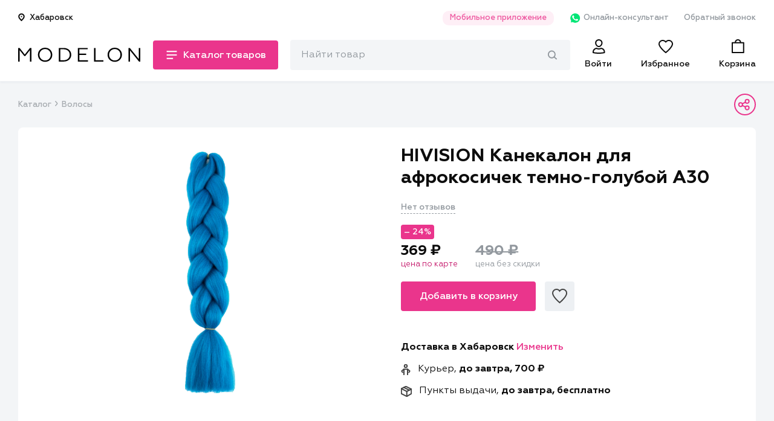

--- FILE ---
content_type: text/html; charset=utf-8
request_url: https://modelon.ru/products/4a41e332-6ab1-4255-b915-a2ea824645f2/
body_size: 264692
content:

<!doctype html>
<html>

<head>
    <title>  Купить HIVISION Канекалон для афрокосичек темно-голубой А30 в интернет магазине Modelon
</title>
    <link rel="shortcut icon" type="image/png" href="/favicon-16x16.png">
    <link rel="manifest" href="/manifest.json">
    <meta name="theme-color" content="#EA358C">
    <meta name="application-name" content="Моделон. Магазин красоты.">
    <meta name="mobile-web-app-capable" content="yes">
    <meta name="viewport" content="width=device-width, initial-scale=1">
    <link rel="icon" type="image/png" size="16x16" href="./favicon-16x16.png">
    <link rel="icon" type="image/png" size="24x24" href="./favicon-24x24.png">
    <link rel="icon" type="image/png" size="32x32" href="./favicon-32x32.png">
    <link rel="icon" type="image/png" size="48x48" href="./favicon-48x48.png">
    <link rel="icon" type="image/png" size="96x96" href="./favicon-96x96.png">
    <link rel="icon" type="image/png" size="192x192" href="./android-icon-192x192.png">
    <link rel="apple-touch-icon-precomposed" sizes="180x180" href="apple-icon-precomposed.png">
    <link rel="apple-touch-icon" sizes="180x180" href="apple-touch-icon.png">
    <link rel="apple-touch-icon" type="image/png" sizes="48x48" href="./apple-icon-48x48.png">
    <link rel="apple-touch-icon" type="image/png" sizes="57x57" href="./apple-icon-57x57.png">
    <link rel="apple-touch-icon" type="image/png" sizes="60x60" href="./apple-icon-60x60.png">
    <link rel="apple-touch-icon" type="image/png" sizes="72x72" href="./apple-icon-72x72.png">
    <link rel="apple-touch-icon" type="image/png" sizes="76x76" href="./apple-icon-76x76.png">
    <link rel="apple-touch-icon" type="image/png" sizes="96x96" href="./apple-icon-96x96.png">
    <link rel="apple-touch-icon" type="image/png" sizes="114x114" href="./apple-icon-114x114.png">
    <link rel="apple-touch-icon" type="image/png" sizes="120x120" href="./apple-icon-120x120.png">
    <link rel="apple-touch-icon" type="image/png" sizes="144x144" href="./apple-icon-144x144.png">
    <link rel="apple-touch-icon" type="image/png" sizes="152x152" href="./apple-icon-152x152.png">
    <link rel="apple-touch-icon" type="image/png" sizes="180x180" href="./apple-icon-180x180.png">

    <link rel="mask-icon" href="./safari-pinned-tab.svg" color="#EA358C">
    <meta name="msapplication-config" content="/browserconfig.xml">
    <meta name="msapplication-TileColor" content="#EA358C">
    <meta name="msapplication-TileImage" content="/ms-icon-144x144.png">
    <meta name="msapplication-navbutton-color" content="#EA358C">

    <meta name="keywords" content="професиональная косметика, купить профессиональную косетику, косметика дешево,
      гель-лаки, учебные курсы, купить косметику, учебные курсы красоты, маникюр, педикюр, шампуни, лаки" >


      <meta name="description" content="Канекалон - самый распространенный материал для плетения. Он получил широкую известность в мире как самые качественные и...">
      <meta property="og:description" content="Канекалон - самый распространенный материал для плетения. Он получил широкую известность в мире как самые качественные и...">
      <meta property="twitter:description" content="Канекалон - самый распространенный материал для плетения. Он получил широкую известность в мире как самые качественные и...">

  <meta property="og:title" content="Купить HIVISION Канекалон для афрокосичек темно-голубой А30 в интернет магазине Modelon">

        <meta property="al:ios:app_store_id" content="1478352727" />
        <meta property="al:ios:app_name" content="Modelon: товары для красоты" />
        <meta property="al:android:app_name" content="Modelon: товары для красоты" />
        <meta property="al:android:package" content="com.modelonru" />
        <meta property="al:web:should_fallback" content="false" />

  <meta property="al:ios:url" content="modelon://currentProduct/?id=4a41e332-6ab1-4255-b915-a2ea824645f2">
  <meta property="al:android:url" content="modelon://currentProduct/?id=4a41e332-6ab1-4255-b915-a2ea824645f2">
  <meta name="apple-itunes-app" content="app-id=1478352727, app-argument=modelon://currentProduct/?id=4a41e332-6ab1-4255-b915-a2ea824645f2">

  <meta property="og:url" content="https://modelon.ru/products/4a41e332-6ab1-4255-b915-a2ea824645f2/">

        <meta property="twitter:card" content="summary_large_image">
        <meta property="og:locale" content="ru_RU">
        <meta property="og:site_name" content="Моделон. Магазин красоты.">
        <meta property="og:type" content="website">

    <meta property="og:image" content="https://api.modelon.ru/media/shop/products/images/4a41e332-6ab1-4255-b915-a2ea824645f2/%D0%A2%D0%B5%D0%BC%D0%BD%D0%BE-%D0%B3%D0%BE%D0%BB%D1%83%D0%B1%D0%BE%D0%B8.png">
    <meta property="og:image:url" content="https://api.modelon.ru/media/shop/products/images/4a41e332-6ab1-4255-b915-a2ea824645f2/%D0%A2%D0%B5%D0%BC%D0%BD%D0%BE-%D0%B3%D0%BE%D0%BB%D1%83%D0%B1%D0%BE%D0%B8.png">
    <meta property="og:image:secure_url" content="https://api.modelon.ru/media/shop/products/images/4a41e332-6ab1-4255-b915-a2ea824645f2/%D0%A2%D0%B5%D0%BC%D0%BD%D0%BE-%D0%B3%D0%BE%D0%BB%D1%83%D0%B1%D0%BE%D0%B8.png">
    <meta property="og:image:width" content="1200">
    <meta property="og:image:height" content="630">
    <meta property="og:image:alt" content="Изображение товара">

    <!-- <link rel="canonical" href="https://modelon.ru"> -->
    <link rel="stylesheet" type="text/css" href="/static/styles/external.min.css">
    <link rel="stylesheet" type="text/css" href="/static/styles/common.min.css">
<link rel="stylesheet" type="text/css" href="/static/styles/product-page.min.css">
<link rel="stylesheet" type="text/css" href="/static/styles/secondary.min.css">
    <script>window.api_host = 'https://api.modelon.ru/api/v1'</script>
    <script defer src="/static/scripts/external.min.js"></script>
    <script defer src="/static/scripts/common.js"></script>
    <script defer src="/static/scripts/main-search.js"></script>
<script defer src="/static/scripts/product-page.js"></script>
<script>
  window.userCity = 'Хабаровск';
</script>
</head>

<body>
<script type="text/javascript" >
   (function(m,e,t,r,i,k,a){m[i]=m[i]||function(){(m[i].a=m[i].a||[]).push(arguments)};
   m[i].l=1*new Date();k=e.createElement(t),a=e.getElementsByTagName(t)[0],k.async=1,k.src=r,a.parentNode.insertBefore(k,a)})
   (window, document, "script", "https://mc.yandex.ru/metrika/tag.js", "ym");
   ym(65920657, "init", {
        clickmap:true,
        trackLinks:true,
        accurateTrackBounce:true,
        webvisor:true,
        ecommerce:"dataLayer"
   });
</script>
<noscript><div><img src="https://mc.yandex.ru/watch/65920657" style="position:absolute; left:-9999px;" alt="" /></div></noscript>

<header class="header">
    <div class="header__main">
        <div class="container">
            <div class="header__main__links padded">
                <div class="header__main__links__location">
                    <button class="header__main__links__location__btn modal_show city_selector" data-modal_id="location_modal" data-modal_mode="location">
<svg class="header__main__links__location__btn__icon" width="11" height="13" viewBox="0 0 11 13" fill="none" xmlns="http://www.w3.org/2000/svg">
    <path d="M9.78566 5.42857C9.78566 7.79535 5.49995 11.8571 5.49995 11.8571C5.49995 11.8571 1.21423 7.79535 1.21423 5.42857C1.21423 4.29192 1.66576 3.20184 2.46949 2.39811C3.27322 1.59438 4.36331 1.14285 5.49995 1.14285C6.63659 1.14285 7.72668 1.59438 8.53041 2.39811C9.33413 3.20184 9.78566 4.29192 9.78566 5.42857V5.42857Z" stroke="#0D0D0D" stroke-width="2" stroke-miterlimit="10" stroke-linecap="round" stroke-linejoin="round"/>
    <path d="M5.4999 6.5C6.09163 6.5 6.57132 6.02031 6.57132 5.42858C6.57132 4.83684 6.09163 4.35715 5.4999 4.35715C4.90816 4.35715 4.42847 4.83684 4.42847 5.42858C4.42847 6.02031 4.90816 6.5 5.4999 6.5Z" fill="#0D0D0D"/>
</svg>                        <span class="location_caption">Хабаровск</span>
                    </button>
                </div>
                <ul class="header__main__links__links">
                    <li class="header__main__links__link">
                        <a href="#" class="modal_show" data-modal_id="mobile_apps_modal">Мобильное приложение</a>
                    </li>
                    <li class="header__main__links__link show_in_mobile">
                        <a href="https://wa.me/+79842631133" class="header__main__links__link__whatsapp" target="_blank">
<svg width="20" height="20" viewBox="0 0 20 20" fill="none" xmlns="http://www.w3.org/2000/svg">
  <path d="M5.63157 16.8205L5.94736 16.9743C7.26315 17.7435 8.73683 18.1025 10.2105 18.1025C14.8421 18.1025 18.6316 14.4102 18.6316 9.89739C18.6316 7.74354 17.7368 5.64098 16.1579 4.10252C14.5789 2.56406 12.4737 1.69226 10.2105 1.69226C5.57894 1.69226 1.78946 5.38457 1.84209 9.94867C1.84209 11.4871 2.31578 12.9743 3.10525 14.2564L3.31578 14.5641L2.47367 17.5897L5.63157 16.8205Z" fill="#00E676"/>
  <path d="M17.0527 3.28205C15.2632 1.48718 12.7895 0.512817 10.2632 0.512817C4.89479 0.512817 0.578999 4.76923 0.63163 9.94872C0.63163 11.5897 1.10531 13.1795 1.89479 14.6154L0.526367 19.4872L5.63163 18.2051C7.05268 18.9744 8.63163 19.3333 10.2106 19.3333C15.5264 19.3333 19.8422 15.0769 19.8422 9.89743C19.8422 7.38461 18.8422 5.02564 17.0527 3.28205ZM10.2632 17.7436C8.84216 17.7436 7.4211 17.3846 6.21058 16.6667L5.89479 16.5128L2.84216 17.282L3.63163 14.359L3.4211 14.0513C1.10531 10.4103 2.21058 5.58974 6.00005 3.33333C9.78953 1.07692 14.6843 2.15384 17.0001 5.84615C19.3158 9.53846 18.2106 14.3077 14.4211 16.5641C13.2106 17.3333 11.7369 17.7436 10.2632 17.7436ZM14.8948 12.0513L14.3158 11.7949C14.3158 11.7949 13.4737 11.4359 12.9474 11.1795C12.8948 11.1795 12.8422 11.1282 12.7895 11.1282C12.6316 11.1282 12.5264 11.1795 12.4211 11.2308C12.4211 11.2308 12.3685 11.282 11.6316 12.1026C11.579 12.2051 11.4737 12.2564 11.3685 12.2564H11.3158C11.2632 12.2564 11.1579 12.2051 11.1053 12.1538L10.8422 12.0513C10.2632 11.7949 9.7369 11.4872 9.31584 11.0769C9.21058 10.9744 9.05268 10.8718 8.94742 10.7692C8.579 10.4103 8.21058 10 7.94742 9.53846L7.89479 9.43589C7.84216 9.38461 7.84216 9.33333 7.78953 9.23077C7.78953 9.1282 7.78953 9.02564 7.84216 8.97436C7.84216 8.97436 8.05268 8.71795 8.21058 8.5641C8.31584 8.46154 8.36847 8.30769 8.47374 8.20513C8.579 8.05128 8.63163 7.84615 8.579 7.69231C8.52637 7.43589 7.89479 6.05128 7.73689 5.74359C7.63163 5.58974 7.52637 5.53846 7.36847 5.48718H7.21058C7.10532 5.48718 6.94742 5.48718 6.78953 5.48718C6.68426 5.48718 6.579 5.53846 6.47374 5.53846L6.4211 5.58974C6.31584 5.64102 6.21058 5.74359 6.10532 5.79487C6.00005 5.89743 5.94742 6 5.84216 6.10256C5.47374 6.5641 5.26321 7.1282 5.26321 7.69231C5.26321 8.10256 5.36847 8.51282 5.52637 8.87179L5.579 9.02564C6.05268 10 6.68426 10.8718 7.52637 11.641L7.73689 11.8462C7.89479 12 8.05268 12.1026 8.15795 12.2564C9.26321 13.1795 10.5264 13.8462 11.9474 14.2051C12.1053 14.2564 12.3158 14.2564 12.4737 14.3077C12.6316 14.3077 12.8422 14.3077 13.0001 14.3077C13.2632 14.3077 13.579 14.2051 13.7895 14.1026C13.9474 14 14.0527 14 14.1579 13.8974L14.2632 13.7949C14.3685 13.6923 14.4737 13.641 14.579 13.5385C14.6843 13.4359 14.7895 13.3333 14.8422 13.2308C14.9474 13.0256 15.0001 12.7692 15.0527 12.5128C15.0527 12.4103 15.0527 12.2564 15.0527 12.1538C15.0527 12.1538 15.0001 12.1026 14.8948 12.0513Z" fill="white"/>
</svg>                            Онлайн-консультант
                        </a>
                    </li>
                    <li class="header__main__links__link show_in_mobile">
                        <a href="#" class="modal_show" data-modal_id="callback_modal">Обратный звонок</a>
                    </li>
                </ul>
            </div>
            <div class="header__main__nav padded">
                <div class="header__main__nav__left">
                    <div class="header__main__nav__menu">
<svg class="header__main__nav__menu__icon icon-menu-closed" width="22" height="22" viewBox="0 0 22 22" fill="none" xmlns="http://www.w3.org/2000/svg">
    <rect y="2" width="22" height="2" fill="#0D0D0D"/>
    <rect y="10" width="22" height="2" fill="#0D0D0D"/>
    <rect y="18" width="13.4444" height="2" fill="#0D0D0D"/>
</svg><svg class="header__main__nav__menu__icon icon-menu-opened" width="22" height="22" viewBox="0 0 22 22" fill="none" xmlns="http://www.w3.org/2000/svg">
    <rect x="4" y="3" width="22" height="2" transform="rotate(45 4 3)" fill="#0D0D0D"/>
    <rect x="3" y="19" width="22" height="2" transform="rotate(-45 3 19)" fill="#0D0D0D"/>
</svg>                        <span class="header__main__nav__menu__caption short">Каталог</span>
                        <span class="header__main__nav__menu__caption long">Каталог товаров</span>
                    </div>
                    <div class="header__main__nav__logo">
                        <a href="/">
                            <img src="/static/images/main-logo.svg" alt="Modelon">
                        </a>
                    </div>
                </div>
                <div class="header__main__nav__right">
                    <div id="main-search-container" class="header__main__nav__search_bar">
                        <div class="header__main__nav__search_bar__input">
                            <form action="/search">
                                <input id="main-search-input" type="text" name="query" class="text_input-gray" placeholder="Найти товар"/>
<svg id="main-search-preloader" class="header-search__preloader" xmlns="http://www.w3.org/2000/svg" xmlns:xlink="http://www.w3.org/1999/xlink" x="0px" y="0px" width="24px" height="24px" viewBox="0 0 24 24"><g transform="translate(0, 0)"><g class="nc-loop_dots-07-24"> <circle data-color="color-2" fill="#ea358c" cx="12" cy="12" r="2" style="opacity:0.42733839999958867;"></circle> <circle fill="#ea358c" cx="3" cy="12" r="2" style="opacity:0.9726616000004114;"></circle> <circle fill="#ea358c" cx="21" cy="12" r="2" style="opacity:0.4;"></circle> </g> <script>!function(){function t(t){this.element=t,this.dots=[this.element.getElementsByTagName("circle")[1],this.element.getElementsByTagName("circle")[0],this.element.getElementsByTagName("circle")[2]],this.animationId,this.start=null,this.init()}if(!window.requestAnimationFrame){var e=null;window.requestAnimationFrame=function(t,i){var n=(new Date).getTime();e||(e=n);var a=Math.max(0,16-(n-e)),s=window.setTimeout(function(){t(n+a)},a);return e=n+a,s}}t.prototype.init=function(){var t=this;this.animationId=window.requestAnimationFrame(t.triggerAnimation.bind(t))},t.prototype.reset=function(){var t=this;window.cancelAnimationFrame(t.animationId)},t.prototype.triggerAnimation=function(t){var e=this;this.start||(this.start=t);var i=t-this.start,n=Math.min(i/250,4),a=(n=4==n?0:n)%1,s=Math.ceil(n);1e3>i||(this.start=this.start+1e3);var r=[];switch(r[0]=r[1]=r[2]=.4,s){case 1:r[0]=1-3*a/5,r[1]=.4+3*a/5;break;case 2:r[1]=1-3*a/5,r[2]=.4+3*a/5;break;case 3:r[1]=.4+3*a/5,r[2]=1-3*a/5;break;case 4:r[0]=.4+3*a/5,r[1]=1-3*a/5;break;default:r[0]=1}for(var o=0;3>o;o++)this.dots[o].setAttribute("style","opacity:"+r[o]+";");if(document.documentElement.contains(this.element))window.requestAnimationFrame(e.triggerAnimation.bind(e))};var i=document.getElementsByClassName("nc-loop_dots-07-24"),n=[];if(i)for(var a=0;i.length>a;a++)!function(e){n.push(new t(i[e]))}(a);document.addEventListener("visibilitychange",function(){"hidden"==document.visibilityState?n.forEach(function(t){t.reset()}):n.forEach(function(t){t.init()})})}();</script></g></svg><svg id="main-search-cross" class="header-search__cross-icon" width="15" height="15" viewBox="0 0 15 15" fill="none" xmlns="http://www.w3.org/2000/svg">
    <path d="M14.6786 0.321429C14.25 -0.107143 13.6071 -0.107143 13.1786 0.321429L7.5 6L1.82143 0.321429C1.39286 -0.107143 0.75 -0.107143 0.321429 0.321429C-0.107143 0.75 -0.107143 1.39286 0.321429 1.82143L6 7.5L0.321429 13.1786C-0.107143 13.6071 -0.107143 14.25 0.321429 14.6786C0.535714 14.8929 0.75 15 1.07143 15C1.39286 15 1.60714 14.8929 1.82143 14.6786L7.5 9L13.1786 14.6786C13.3929 14.8929 13.7143 15 13.9286 15C14.1429 15 14.4643 14.8929 14.6786 14.6786C15.1071 14.25 15.1071 13.6071 14.6786 13.1786L9 7.5L14.6786 1.82143C15.1071 1.39286 15.1071 0.75 14.6786 0.321429Z" fill="#0D0D0D"/>
</svg><svg id="main-search-magnify" class="header-search__magnify-icon" width="15" height="15" viewBox="0 0 15 15" fill="none" xmlns="http://www.w3.org/2000/svg">
    <path fill-rule="evenodd" clip-rule="evenodd" d="M9.57801 10.0193C9.90213 9.61909 10.4788 9.56624 10.8659 9.90131L14.6726 13.3301C15.0598 13.6652 15.1109 14.2613 14.7868 14.6615C14.4626 15.0618 13.886 15.1146 13.4988 14.7796L9.69219 11.3508C9.30501 11.0157 9.25388 10.4196 9.57801 10.0193Z" fill="#92989E"/>
    <path fill-rule="evenodd" clip-rule="evenodd" d="M6.39999 1.89029C3.87526 1.89029 1.82857 4.00607 1.82857 6.61602C1.82857 9.22596 3.87526 11.3417 6.39999 11.3417C8.92472 11.3417 10.9714 9.22596 10.9714 6.61602C10.9714 4.00607 8.92472 1.89029 6.39999 1.89029ZM0 6.61602C0 2.96209 2.86537 0 6.39999 0C9.93461 0 12.8 2.96209 12.8 6.61602C12.8 10.2699 9.93461 13.232 6.39999 13.232C2.86537 13.232 0 10.2699 0 6.61602Z" fill="#92989E"/>
</svg>                                <div id="main-search-popover" class="header-search__popover"></div>
                            </form>
                        </div>
                    </div>
                    <a href="#" class="header__main__nav__search header__main__nav__element toggle_search_button">
                        <div class="magnify_icon">
<svg width="24" height="24" viewBox="0 0 24 24" fill="none" xmlns="http://www.w3.org/2000/svg">
    <path d="M21.7913 22L15.4473 15.656" stroke="#0D0D0D" stroke-width="2" stroke-miterlimit="10" stroke-linecap="round" stroke-linejoin="round"/>
    <path d="M9.79102 18C14.2093 18 17.791 14.4183 17.791 10C17.791 5.58172 14.2093 2 9.79102 2C5.37274 2 1.79102 5.58172 1.79102 10C1.79102 14.4183 5.37274 18 9.79102 18Z" stroke="#0D0D0D" stroke-width="2" stroke-miterlimit="10" stroke-linecap="round" stroke-linejoin="round"/>
</svg>                        </div>
                        <div class="cross_icon">
<svg class="header__main__nav__menu__icon icon-menu-opened" width="22" height="22" viewBox="0 0 22 22" fill="none" xmlns="http://www.w3.org/2000/svg">
    <rect x="4" y="3" width="22" height="2" transform="rotate(45 4 3)" fill="#0D0D0D"/>
    <rect x="3" y="19" width="22" height="2" transform="rotate(-45 3 19)" fill="#0D0D0D"/>
</svg>                        </div>
                    </a>

                    <a href="/auth/"
                        class="header__main__nav__user header__main__nav__element
                        "
                    >
<svg width="24" height="24" viewBox="0 0 24 24" fill="none" xmlns="http://www.w3.org/2000/svg">
    <path fill-rule="evenodd" clip-rule="evenodd" d="M10.0581 12.4666C7.72345 11.3157 6.11428 8.50087 6.11428 6C6.11428 2.691 8.88217 0 12.2857 0C15.6893 0 18.4571 2.691 18.4571 6C18.4571 8.50082 16.848 11.3156 14.5135 12.4666C13.8755 12.7811 13.1833 12.9714 12.455 12.997C12.3987 12.999 12.3423 13 12.2857 13C12.2293 13 12.173 12.999 12.1169 12.997C11.3884 12.9714 10.6962 12.7812 10.0581 12.4666ZM9.08974 14.2187C8.9668 14.1566 8.84548 14.0913 8.72583 14.023C4.97668 14.262 2 17.296 2 21V22.73L2.71486 22.953C2.85269 22.995 6.15337 24 12.2857 24C18.4181 24 21.7187 22.995 21.8566 22.953L22.5714 22.73V21C22.5714 17.296 19.5947 14.262 15.8456 14.023C15.7259 14.0913 15.6046 14.1566 15.4817 14.2187C14.5171 14.7057 13.4531 14.995 12.3155 14.9999C12.3056 15 12.2956 15 12.2857 15C12.2758 15 12.2659 15 12.256 14.9999C11.1184 14.995 10.0543 14.7057 9.08974 14.2187ZM16.2358 16.0768C15.0514 16.6502 13.7219 17 12.2857 17C10.8495 17 9.52001 16.6502 8.33558 16.0768C5.83905 16.4779 4 18.5746 4 21V21.2189C4.37385 21.3039 4.89743 21.4104 5.56721 21.5172C7.07628 21.7578 9.32922 22 12.2857 22C15.2422 22 17.4951 21.7578 19.0042 21.5172C19.674 21.4104 20.1976 21.3039 20.5714 21.2189V21C20.5714 18.5746 18.7324 16.4779 16.2358 16.0768ZM15.1312 9.44215C15.9789 8.41319 16.4571 7.10317 16.4571 6C16.4571 3.84831 14.6382 2 12.2857 2C9.93326 2 8.11428 3.84831 8.11428 6C8.11428 7.10317 8.59255 8.41319 9.44027 9.44215C10.2828 10.4648 11.3042 11 12.2857 11C13.2672 11 14.2886 10.4648 15.1312 9.44215Z" fill="#0D0D0D"/>
</svg>                        <span class="header__main__nav__element__caption">Войти</span>
                    </a>
                    <a href="/favorites/" class="header__main__nav__favorites header__main__nav__element">
                        <span class="header__main__nav__favorites__counter ">0</span>
<svg width="24" height="24" viewBox="0 0 24 24" fill="none" xmlns="http://www.w3.org/2000/svg">
    <path fill-rule="evenodd" clip-rule="evenodd" d="M11.9942 5.85559L10.5909 4.4625C9.90664 3.78315 9.01695 3.30646 8.03138 3.10569C7.04549 2.90486 6.02012 2.99186 5.08992 3.35275C4.1603 3.71341 3.37707 4.32729 2.83151 5.10325C2.2869 5.87785 2.00105 6.78179 2 7.69965C2.00029 8.68366 2.45914 9.98766 3.4142 11.54C4.3458 13.0541 5.6242 14.6045 6.96654 16.0323C8.9719 18.1655 11.0154 19.9158 12 20.7261C12.9846 19.9158 15.0281 18.1655 17.0335 16.0323C18.3758 14.6045 19.6542 13.0541 20.5858 11.54C21.5401 9.98893 21.999 8.68579 22 7.70207C21.9949 6.48089 21.4868 5.29412 20.5589 4.40661C19.6284 3.51667 18.3521 3.00359 17.0057 3.00344C16.3287 3.00764 15.6611 3.14078 15.0421 3.39328C14.422 3.6463 13.8656 4.01302 13.4032 4.46828L11.9942 5.85559ZM16.9996 1.00344C18.8518 1.00205 20.6289 1.70612 21.9412 2.96126C23.2535 4.21639 23.9939 5.9201 24 7.69873C24 13.821 13.0975 22.424 12.6327 22.7843C12.4539 22.9239 12.2304 23 12 23C11.7696 23 11.5461 22.9239 11.3673 22.7843C10.9025 22.424 0 13.821 0 7.69873C0.00124174 6.36369 0.417487 5.0594 1.19541 3.95294C1.97334 2.84649 3.07753 1.98824 4.36653 1.48816C5.65552 0.98807 7.07064 0.86891 8.4306 1.14594C9.79056 1.42297 11.0334 2.08358 12 3.04314C12.6511 2.40206 13.4284 1.89161 14.2867 1.54146C15.1449 1.1913 16.0671 1.00842 16.9996 1.00344ZM11.4027 21.2073C11.4042 21.2061 11.4057 21.205 11.4071 21.2039L11.4027 21.2073Z" fill="#0D0D0D"/>
</svg>                        <span class="header__main__nav__element__caption">Избранное</span>
                    </a>
                    <a href="/cart/" class="header__main__nav__cart header__main__nav__element">
                        <span class="header__main__nav__cart__counter ">0</span>
<svg width="24" height="24" viewBox="0 0 24 24" fill="none" xmlns="http://www.w3.org/2000/svg">
    <path fill-rule="evenodd" clip-rule="evenodd" d="M14.63 2.79167C14.0699 2.24771 13.2718 1.91667 12.3636 1.91667C11.4554 1.91667 10.6574 2.24771 10.0973 2.79167C10.0356 2.85162 9.97671 2.91417 9.92092 2.97914C9.501 3.46821 9.25455 4.09488 9.25455 4.79167H15.4727C15.4727 4.09488 15.2263 3.46821 14.8064 2.97914C14.7506 2.91417 14.6917 2.85162 14.63 2.79167ZM4 6.79167V21H20.7273V6.79167H4ZM16.3126 1.65947C17.0842 2.4942 17.5455 3.58477 17.5455 4.79167H21.6909C22.3127 4.79167 22.7273 5.175 22.7273 5.75V22.0417C22.7273 22.6167 22.3127 23 21.6909 23H3.03636C2.41455 23 2 22.6167 2 22.0417V5.75C2 5.175 2.41455 4.79167 3.03636 4.79167H7.18182C7.18182 3.58478 7.64305 2.49421 8.41465 1.65947C9.35857 0.638298 10.767 0 12.3636 0C13.9603 0 15.3687 0.638296 16.3126 1.65947Z" fill="#0D0D0D"/>
</svg>                        <span class="header__main__nav__element__caption">Корзина</span>
                    </a>
                </div>
                <div class="header__main__nav__container">
                    <nav class="header__main__nav__nav header__main__nav__nav-mobile" data-level="0">
                        <ul class="drop_styles header__main__nav__nav__mobile_links header__main__nav__nav__mobile_links-main">
                            <li>
                                <a href="/auth/" class="">
<svg width="19" height="22" viewBox="0 0 19 22" fill="none" xmlns="http://www.w3.org/2000/svg">
<path d="M9.42857 14.75C10.6944 14.75 11.8654 14.4192 12.9058 13.8767C15.711 14.1907 17.8571 16.5016 17.8571 19.25V20.0994C17.4359 20.2212 14.5464 21 9.42857 21C4.31075 21 1.42121 20.2212 1 20.0994V19.25C1 16.5016 3.14615 14.1907 5.95137 13.8767C6.9917 14.4192 8.16276 14.75 9.42857 14.75ZM14.0857 5.5C14.0857 6.72596 13.5658 8.11014 12.6801 9.18519C11.7969 10.2571 10.6434 10.9167 9.42857 10.9167C8.21376 10.9167 7.0602 10.2571 6.17708 9.18519C5.29138 8.11014 4.77143 6.72596 4.77143 5.5C4.77143 3.0454 6.8342 1 9.42857 1C12.0229 1 14.0857 3.0454 14.0857 5.5Z" stroke="#0D0D0D" stroke-width="2"/>
</svg>                                    <span>Войти</span>
                                </a>
                            </li>
                            <li class="next_level_transition city_selector" data-next_level_item="city_selector">
                                <span class="header__main__nav__nav__mobile_links-main__item">
<svg width="15" height="18" viewBox="0 0 15 18" fill="none" xmlns="http://www.w3.org/2000/svg">
    <path d="M13.2333 7.53334C13.2333 10.7732 7.36667 16.3333 7.36667 16.3333C7.36667 16.3333 1.5 10.7732 1.5 7.53334C1.5 5.9774 2.11809 4.48519 3.21831 3.38498C4.31852 2.28477 5.81073 1.66667 7.36667 1.66667C8.9226 1.66667 10.4148 2.28477 11.515 3.38498C12.6152 4.48519 13.2333 5.9774 13.2333 7.53334V7.53334Z" stroke="#0D0D0D" stroke-width="2" stroke-miterlimit="10" stroke-linecap="round" stroke-linejoin="round"/>
    <path d="M7.36706 9C8.17708 9 8.83373 8.34335 8.83373 7.53333C8.83373 6.72332 8.17708 6.06667 7.36706 6.06667C6.55704 6.06667 5.90039 6.72332 5.90039 7.53333C5.90039 8.34335 6.55704 9 7.36706 9Z" fill="#0D0D0D"/>
</svg>                                    <span class="location_caption">Хабаровск</span>
                                </span>
                            </li>
                            <li class="next_level_transition" data-next_level_item="catalog">
                                <span class="header__main__nav__nav__mobile_links-main__item">
<svg width="22" height="22" viewBox="0 0 22 22" fill="none" xmlns="http://www.w3.org/2000/svg">
    <mask id="path-2-inside-1" fill="white">
    <rect y="1" width="9" height="9" rx="1"/>
    </mask>
    <rect y="1" width="9" height="9" rx="1" stroke="#0D0D0D" stroke-width="4" mask="url(#path-2-inside-1)"/>
    <mask id="path-3-inside-2" fill="white">
    <rect y="12" width="9" height="9" rx="1"/>
    </mask>
    <rect y="12" width="9" height="9" rx="1" stroke="#0D0D0D" stroke-width="4" mask="url(#path-3-inside-2)"/>
    <mask id="path-4-inside-3" fill="white">
    <rect x="12" y="1" width="9" height="9" rx="1"/>
    </mask>
    <rect x="12" y="1" width="9" height="9" rx="1" stroke="#0D0D0D" stroke-width="4" mask="url(#path-4-inside-3)"/>
    <mask id="path-5-inside-4" fill="white">
    <rect x="12" y="12" width="9" height="9" rx="1"/>
    </mask>
    <rect x="12" y="12" width="9" height="9" rx="1" stroke="#0D0D0D" stroke-width="4" mask="url(#path-5-inside-4)"/>
</svg>                                    <span>Каталог товаров</span>
                                </span>
                            </li>
                        </ul>
                        <ul class="drop_styles header__main__nav__nav__mobile_links header__main__nav__nav__mobile_links-rest">
                            <li>
                                <span class="header__main__nav__nav__mobile_links-rest__item">О компании</span>
                                <ul class="drop_styles header__main__nav__nav__mobile_links-rest__subitems">
                                    <li>
                                        <p>
                                            <a href="/pages/%D0%BE-%D0%BD%D0%B0%D1%81/">О нас</a>
                                        </p>
                                    </li>
                                    <li>
                                        <p>
                                            <a href="/pages/%D1%82%D0%BE%D1%87%D0%BA%D0%B8-%D0%BF%D1%80%D0%BE%D0%B4%D0%B0%D0%B6/">Точки продаж</a>
                                        </p>
                                    </li>
                                    <li>
                                        <p>
                                            <a href="/news/">Новости</a>
                                        </p>
                                    </li>
                                    <li>
                                        <p>
                                            <a href="#" class="modal_show" data-modal_id="callback_modal">Обратная связь</a>
                                        </p>
                                    </li>
                                </ul>
                            </li>
                            <li>
                                <span class="header__main__nav__nav__mobile_links-rest__item">Покупателям</span>
                                <ul class="drop_styles header__main__nav__nav__mobile_links-rest__subitems">
                                     <li>
                                        <p>
                                            <a href="/pages/%D1%81%D0%B8%D1%81%D1%82%D0%B5%D0%BC%D0%B0-%D1%81%D0%BA%D0%B8%D0%B4%D0%BE%D0%BA/">Система скидок</a>
                                        </p>
                                    </li>
                                    <li>
                                        <p>
                                            <a href="/pages/%D0%BF%D0%BE%D0%B4%D0%B0%D1%80%D0%BE%D1%87%D0%BD%D1%8B%D0%B5-%D0%BA%D0%B0%D1%80%D1%82%D1%8B/">Подарочные карты</a>
                                        </p>
                                    </li>
                                    <li>
                                        <p>
                                            <a href="None">Наш Instagram</a>
                                        </p>
                                    </li>
                                </ul>
                            </li>
                            <li>
                                <span class="header__main__nav__nav__mobile_links-rest__item">Помощь</span>
                                <ul class="drop_styles header__main__nav__nav__mobile_links-rest__subitems">
                                    <li>
                                        <p>
                                            <a href="/pages/%D0%B4%D0%BE%D1%81%D1%82%D0%B0%D0%B2%D0%BA%D0%B0/">Доставка</a>
                                        </p>
                                    </li>
                                    <li>
                                        <p>
                                            <a href="/pages/%D0%BE%D0%BF%D0%BB%D0%B0%D1%82%D0%B0/">Оплата</a>
                                        </p>
                                    </li>
                                    <li>
                                        <p>
                                            <a href="/pages/%D0%BE%D0%B1%D0%BC%D0%B5%D0%BD-%D0%B8-%D0%B2%D0%BE%D0%B7%D0%B2%D1%80%D0%B0%D1%82/">Обмен и возврат</a>
                                        </p>
                                    </li>
                                    <li>
                                        <p>
                                            <a href="/pages/%D0%BA%D0%BE%D0%BD%D1%82%D0%B0%D0%BA%D1%82%D1%8B/">Контакты</a>
                                        </p>
                                    </li>
                                </ul>
                            </li>
                        </ul>
                        <div class="header__main__nav__nav__callback">
                            <a href="#" class="modal_show" data-modal_id="callback_modal">
<svg width="22" height="22" viewBox="0 0 22 22" fill="none" xmlns="http://www.w3.org/2000/svg">
    <path d="M14.668 1.83334C16.1267 1.83334 17.5256 2.41281 18.5571 3.44426C19.5885 4.47571 20.168 5.87465 20.168 7.33334" stroke="#EA358C" stroke-width="2" stroke-miterlimit="10" stroke-linecap="round" stroke-linejoin="round"/>
    <path d="M7.33398 20.1667C5.87529 20.1667 4.47635 19.5872 3.4449 18.5558C2.41345 17.5243 1.83398 16.1254 1.83398 14.6667" stroke="#EA358C" stroke-width="2" stroke-miterlimit="10" stroke-linecap="round" stroke-linejoin="round"/>
    <path d="M19.6319 13.9943L13.9944 19.6318C13.8248 19.8015 13.6234 19.9361 13.4018 20.028C13.1801 20.1198 12.9425 20.1671 12.7026 20.1671C12.4627 20.1671 12.2251 20.1198 12.0034 20.028C11.7818 19.9361 11.5804 19.8015 11.4108 19.6318L2.36925 10.5875C2.19956 10.4179 2.06494 10.2165 1.9731 9.99486C1.88126 9.7732 1.83398 9.53562 1.83398 9.2957C1.83398 9.05577 1.88126 8.81819 1.9731 8.59654C2.06494 8.37488 2.19956 8.1735 2.36925 8.00388L8.00675 2.36638C8.17637 2.19669 8.37775 2.06207 8.59941 1.97023C8.82106 1.87839 9.05864 1.83112 9.29857 1.83112C9.53849 1.83112 9.77607 1.87839 9.99772 1.97023C10.2194 2.06207 10.4208 2.19669 10.5904 2.36638L19.6324 11.4125C19.8019 11.5821 19.9363 11.7833 20.028 12.0048C20.1197 12.2264 20.1669 12.4638 20.1669 12.7035C20.1668 12.9432 20.1196 13.1806 20.0278 13.4021C19.936 13.6236 19.8015 13.8248 19.6319 13.9943Z" stroke="#EA358C" stroke-width="2" stroke-miterlimit="10" stroke-linecap="round" stroke-linejoin="round"/>
    <path d="M7.10547 7.79169C7.48516 7.79169 7.79297 7.48388 7.79297 7.10419C7.79297 6.72449 7.48516 6.41669 7.10547 6.41669C6.72577 6.41669 6.41797 6.72449 6.41797 7.10419C6.41797 7.48388 6.72577 7.79169 7.10547 7.79169Z" fill="#EA358C"/>
</svg>                                <span>Заказать обратный звонок</span>
                            </a>
                        </div>
                    </nav>
                    <nav class="header__main__nav__nav header__main__nav__nav-mobile" data-level="1">
                        <div class="header__main__nav__nav-mobile__categories header__main__nav__nav__login_screen mobile-menu-item" data-menu_item="login_screen">
                            <button class="button-transparent return_button" data-return_to_item='0'>
<svg width="23" height="23" viewBox="0 0 23 23" fill="none" xmlns="http://www.w3.org/2000/svg">
    <path fill-rule="evenodd" clip-rule="evenodd" d="M7.53295 5.12344C7.91705 4.72659 8.5398 4.72659 8.92389 5.12344L8.94643 5.14673C9.33053 5.54357 9.33053 6.18699 8.94643 6.58384L4.8896 10.7753H20.5C21.0523 10.7753 21.5 11.223 21.5 11.7753V11.8396C21.5 12.3919 21.0523 12.8396 20.5 12.8396H4.8142L8.91127 17.0684C9.29556 17.4651 9.29556 18.1082 8.91127 18.5048L8.88872 18.5281C8.50442 18.9248 7.88135 18.9248 7.49705 18.5281L2.09583 12.9532C2.00235 12.8567 1.93161 12.7457 1.8836 12.6271C1.65006 12.4441 1.5 12.1594 1.5 11.8396V11.7753C1.5 11.4283 1.67681 11.1225 1.94526 10.9432C1.98685 10.8698 2.0381 10.8007 2.09901 10.7377L7.53295 5.12344Z" fill="#0D0D0D"/>
</svg>                                Назад
                            </button>
                            <p>Вход в систему</p>
                        </div>
                        <div class="header__main__nav__nav-mobile__categories header__main__nav__nav__location_selection mobile-menu-item city_selector_container" data-menu_item="city_selector">
                            <div class="combined_text_input text_input-white">
                                <button class="button-transparent return_button city_selector__close"
                                    data-return_to_item='0'>
                                    <svg width="23" height="23" viewBox="0 0 23 23" fill="none" xmlns="http://www.w3.org/2000/svg">
                                        <path fill-rule="evenodd" clip-rule="evenodd" d="M7.53295 5.12344C7.91705 4.72659 8.5398 4.72659 8.92389 5.12344L8.94643 5.14673C9.33053 5.54357 9.33053 6.18699 8.94643 6.58384L4.8896 10.7753H20.5C21.0523 10.7753 21.5 11.223 21.5 11.7753V11.8396C21.5 12.3919 21.0523 12.8396 20.5 12.8396H4.8142L8.91127 17.0684C9.29556 17.4651 9.29556 18.1082 8.91127 18.5048L8.88872 18.5281C8.50442 18.9248 7.88135 18.9248 7.49705 18.5281L2.09583 12.9532C2.00235 12.8567 1.93161 12.7457 1.8836 12.6271C1.65006 12.4441 1.5 12.1594 1.5 11.8396V11.7753C1.5 11.4283 1.67681 11.1225 1.94526 10.9432C1.98685 10.8698 2.0381 10.8007 2.09901 10.7377L7.53295 5.12344Z" fill="#0D0D0D"/>
                                    </svg>
                                </button>
                                <div class="city_selector_input__container">
                                    <input type="text" id="city_selector_input-mobile" class="text_input-with_return text_input-small city_selector_input" placeholder="Введите название"/>
                                    <div class="city_selector_input__loader">
<svg xmlns="http://www.w3.org/2000/svg" xmlns:xlink="http://www.w3.org/1999/xlink" x="0px" y="0px" width="24px"
height="24px" viewBox="0 0 24 24">
<g transform="translate(0, 0)">
    <g class="nc-loop_dots-07-24">
        <circle data-color="color-2" fill="#ea358c" cx="12" cy="12" r="2" style="opacity:0.42733839999958867;">
        </circle>
        <circle fill="#ea358c" cx="3" cy="12" r="2" style="opacity:0.9726616000004114;"></circle>
        <circle fill="#ea358c" cx="21" cy="12" r="2" style="opacity:0.4;"></circle>
    </g>
    <script>!function () { function t(t) { this.element = t, this.dots = [this.element.getElementsByTagName("circle")[1], this.element.getElementsByTagName("circle")[0], this.element.getElementsByTagName("circle")[2]], this.animationId, this.start = null, this.init() } if (!window.requestAnimationFrame) { var e = null; window.requestAnimationFrame = function (t, i) { var n = (new Date).getTime(); e || (e = n); var a = Math.max(0, 16 - (n - e)), s = window.setTimeout(function () { t(n + a) }, a); return e = n + a, s } } t.prototype.init = function () { var t = this; this.animationId = window.requestAnimationFrame(t.triggerAnimation.bind(t)) }, t.prototype.reset = function () { var t = this; window.cancelAnimationFrame(t.animationId) }, t.prototype.triggerAnimation = function (t) { var e = this; this.start || (this.start = t); var i = t - this.start, n = Math.min(i / 250, 4), a = (n = 4 == n ? 0 : n) % 1, s = Math.ceil(n); 1e3 > i || (this.start = this.start + 1e3); var r = []; switch (r[0] = r[1] = r[2] = .4, s) { case 1: r[0] = 1 - 3 * a / 5, r[1] = .4 + 3 * a / 5; break; case 2: r[1] = 1 - 3 * a / 5, r[2] = .4 + 3 * a / 5; break; case 3: r[1] = .4 + 3 * a / 5, r[2] = 1 - 3 * a / 5; break; case 4: r[0] = .4 + 3 * a / 5, r[1] = 1 - 3 * a / 5; break; default: r[0] = 1 }for (var o = 0; 3 > o; o++)this.dots[o].setAttribute("style", "opacity:" + r[o] + ";"); if (document.documentElement.contains(this.element)) window.requestAnimationFrame(e.triggerAnimation.bind(e)) }; var i = document.getElementsByClassName("nc-loop_dots-07-24"), n = []; if (i) for (var a = 0; i.length > a; a++)!function (e) { n.push(new t(i[e])) }(a); document.addEventListener("visibilitychange", function () { "hidden" == document.visibilityState ? n.forEach(function (t) { t.reset() }) : n.forEach(function (t) { t.init() }) }) }();</script>
</g>
</svg>                                    </div>
                                </div>
                            </div>
                            <div class="city_selector_input__results__popular city_selector_input__results__popular-mobile">
                                <p><b>Популярные</b></p>
                                <p><a href="#" data-value="Хабаровск">Хабаровск</a></p>
                                <p><a href="#" data-value="Комсомольск-на-Амуре">Комсомольск-на-Амуре</a></p>
                                <p><a href="#" data-value="Биробиджан">Биробиджан</a></p>
                                <p><a href="#" data-value="Москва">Москва</a></p>
                                <p><a href="#" data-value="Санкт-Петербург">Санкт-Петербург</a></p>
                            </div>
                            <div class="city_selector_input__results city_selector_input__results-mobile"></div>
                        </div>
                        <div class="header__main__nav__nav-mobile__categories mobile-menu-item" data-menu_item="catalog">
                            <button class="button-transparent return_button" data-return_to_item='0'>
<svg width="23" height="23" viewBox="0 0 23 23" fill="none" xmlns="http://www.w3.org/2000/svg">
    <path fill-rule="evenodd" clip-rule="evenodd" d="M7.53295 5.12344C7.91705 4.72659 8.5398 4.72659 8.92389 5.12344L8.94643 5.14673C9.33053 5.54357 9.33053 6.18699 8.94643 6.58384L4.8896 10.7753H20.5C21.0523 10.7753 21.5 11.223 21.5 11.7753V11.8396C21.5 12.3919 21.0523 12.8396 20.5 12.8396H4.8142L8.91127 17.0684C9.29556 17.4651 9.29556 18.1082 8.91127 18.5048L8.88872 18.5281C8.50442 18.9248 7.88135 18.9248 7.49705 18.5281L2.09583 12.9532C2.00235 12.8567 1.93161 12.7457 1.8836 12.6271C1.65006 12.4441 1.5 12.1594 1.5 11.8396V11.7753C1.5 11.4283 1.67681 11.1225 1.94526 10.9432C1.98685 10.8698 2.0381 10.8007 2.09901 10.7377L7.53295 5.12344Z" fill="#0D0D0D"/>
</svg>                                Назад
                            </button>
                            <ul class="drop_styles header__main__nav__nav__catalog">
                                        <li data-category="none" >
                                            <a href="/catalog/201/" class="header__main__nav__nav__subcategory__title">Бады и витамины</a>
                                        </li>
                                    <li  data-category="mobile-1"  style="background-image: url(http://api.modelon.ru/media/shop/categories/1/volosi.png);">
                                        <span class="header__main__nav__nav__subcategory__title">Волосы</span>
                                        <ul class="drop_styles header__main__nav__nav__subcategory">
                                                <li>
                                                    <p>
                                                            <a href="/catalog/48/">Косметика для волос</a>
                                                    </p>
                                                </li>
                                                <li>
                                                    <p>
                                                            <a href="#" class="next_level_transition" data-next_level_item="mobile-1-58">Окрашивание</a>
                                                    </p>
                                                </li>
                                                <li>
                                                    <p>
                                                            <a href="/catalog/64/">Стайлинг</a>
                                                    </p>
                                                </li>
                                                <li>
                                                    <p>
                                                            <a href="#" class="next_level_transition" data-next_level_item="mobile-1-158">Кератиновое выпрямление и химическая завивка волос</a>
                                                    </p>
                                                </li>
                                                <li>
                                                    <p>
                                                            <a href="/catalog/43/">Лечение волос</a>
                                                    </p>
                                                </li>
                                                <li>
                                                    <p>
                                                            <a href="#" class="next_level_transition" data-next_level_item="mobile-1-30">Приборы</a>
                                                    </p>
                                                </li>
                                                <li>
                                                    <p>
                                                            <a href="#" class="next_level_transition" data-next_level_item="mobile-1-37">Наращивание волос</a>
                                                    </p>
                                                </li>
                                                <li>
                                                    <p>
                                                            <a href="/catalog/14/">Одноразовые расходные материалы</a>
                                                    </p>
                                                </li>
                                                <li>
                                                    <p>
                                                            <a href="#" class="next_level_transition" data-next_level_item="mobile-1-2">Парикмахерские принадлежности</a>
                                                    </p>
                                                </li>
                                        </ul>
                                    </li>
                                    <li  data-category="mobile-20"  style="background-image: url(http://api.modelon.ru/media/shop/categories/20/nogti.png);">
                                        <span class="header__main__nav__nav__subcategory__title">Ногти</span>
                                        <ul class="drop_styles header__main__nav__nav__subcategory">
                                                <li>
                                                    <p>
                                                            <a href="/catalog/91/">Аксессуары для мастера</a>
                                                    </p>
                                                </li>
                                                <li>
                                                    <p>
                                                            <a href="/catalog/151/">Аэрография</a>
                                                    </p>
                                                </li>
                                                <li>
                                                    <p>
                                                            <a href="/catalog/99/">Гель-лак</a>
                                                    </p>
                                                </li>
                                                <li>
                                                    <p>
                                                            <a href="#" class="next_level_transition" data-next_level_item="mobile-20-84">Дизайн ногтей</a>
                                                    </p>
                                                </li>
                                                <li>
                                                    <p>
                                                            <a href="#" class="next_level_transition" data-next_level_item="mobile-20-107">Жидкости</a>
                                                    </p>
                                                </li>
                                                <li>
                                                    <p>
                                                            <a href="#" class="next_level_transition" data-next_level_item="mobile-20-112">Инструменты для маникюра</a>
                                                    </p>
                                                </li>
                                                <li>
                                                    <p>
                                                            <a href="/catalog/105/">Лаки</a>
                                                    </p>
                                                </li>
                                                <li>
                                                    <p>
                                                            <a href="#" class="next_level_transition" data-next_level_item="mobile-20-92">Наращивание и моделирование</a>
                                                    </p>
                                                </li>
                                                <li>
                                                    <p>
                                                            <a href="#" class="next_level_transition" data-next_level_item="mobile-20-122">Оборудование</a>
                                                    </p>
                                                </li>
                                                <li>
                                                    <p>
                                                            <a href="/catalog/178/">Одежда для мастеров</a>
                                                    </p>
                                                </li>
                                                <li>
                                                    <p>
                                                            <a href="/catalog/21/">Одноразовые расходные материалы</a>
                                                    </p>
                                                </li>
                                                <li>
                                                    <p>
                                                            <a href="/catalog/115/">Пилки и основы</a>
                                                    </p>
                                                </li>
                                                <li>
                                                    <p>
                                                            <a href="/catalog/85/">Стемпинг</a>
                                                    </p>
                                                </li>
                                                <li>
                                                    <p>
                                                            <a href="#" class="next_level_transition" data-next_level_item="mobile-20-126">Стерилизация | Дезинфекция</a>
                                                    </p>
                                                </li>
                                                <li>
                                                    <p>
                                                            <a href="/catalog/98/">Топы и базы</a>
                                                    </p>
                                                </li>
                                                <li>
                                                    <p>
                                                            <a href="#" class="next_level_transition" data-next_level_item="mobile-20-100">Уход и лечение</a>
                                                    </p>
                                                </li>
                                                <li>
                                                    <p>
                                                            <a href="/catalog/119/">Фрезы</a>
                                                    </p>
                                                </li>
                                        </ul>
                                    </li>
                                    <li  data-category="mobile-18"  style="background-image: url(http://api.modelon.ru/media/shop/categories/18/makiyazh.png);">
                                        <span class="header__main__nav__nav__subcategory__title">Азия</span>
                                        <ul class="drop_styles header__main__nav__nav__subcategory">
                                                <li>
                                                    <p>
                                                            <a href="/catalog/183/">Волосы</a>
                                                    </p>
                                                </li>
                                                <li>
                                                    <p>
                                                            <a href="/catalog/181/">Макияж</a>
                                                    </p>
                                                </li>
                                                <li>
                                                    <p>
                                                            <a href="/catalog/175/">Маски</a>
                                                    </p>
                                                </li>
                                                <li>
                                                    <p>
                                                            <a href="/catalog/171/">Очищение</a>
                                                    </p>
                                                </li>
                                                <li>
                                                    <p>
                                                            <a href="/catalog/173/">Патчи</a>
                                                    </p>
                                                </li>
                                                <li>
                                                    <p>
                                                            <a href="/catalog/180/">Уход для тела</a>
                                                    </p>
                                                </li>
                                                <li>
                                                    <p>
                                                            <a href="/catalog/169/">Уход за лицом</a>
                                                    </p>
                                                </li>
                                        </ul>
                                    </li>
                                    <li  data-category="mobile-15"  style="background-image: url(http://api.modelon.ru/media/shop/categories/15/lico.png);">
                                        <span class="header__main__nav__nav__subcategory__title">Лицо</span>
                                        <ul class="drop_styles header__main__nav__nav__subcategory">
                                                <li>
                                                    <p>
                                                            <a href="/catalog/19/">Аксессуары для макияжа</a>
                                                    </p>
                                                </li>
                                                <li>
                                                    <p>
                                                            <a href="#" class="next_level_transition" data-next_level_item="mobile-15-80">Брови и ресницы</a>
                                                    </p>
                                                </li>
                                                <li>
                                                    <p>
                                                            <a href="/catalog/172/">Глаза</a>
                                                    </p>
                                                </li>
                                                <li>
                                                    <p>
                                                            <a href="#" class="next_level_transition" data-next_level_item="mobile-15-184">Губы</a>
                                                    </p>
                                                </li>
                                                <li>
                                                    <p>
                                                            <a href="/catalog/197/">Инструменты для лица</a>
                                                    </p>
                                                </li>
                                                <li>
                                                    <p>
                                                            <a href="/catalog/83/">Кисти и спонжи</a>
                                                    </p>
                                                </li>
                                                <li>
                                                    <p>
                                                            <a href="/catalog/200/">Макияж</a>
                                                    </p>
                                                </li>
                                                <li>
                                                    <p>
                                                            <a href="/catalog/82/">Уход за лицом</a>
                                                    </p>
                                                </li>
                                        </ul>
                                    </li>
                                    <li  data-category="mobile-132"  style="background-image: url(http://api.modelon.ru/media/shop/categories/132/telo.png);">
                                        <span class="header__main__nav__nav__subcategory__title">Тело</span>
                                        <ul class="drop_styles header__main__nav__nav__subcategory">
                                                <li>
                                                    <p>
                                                            <a href="/catalog/148/">Боди-арт</a>
                                                    </p>
                                                </li>
                                                <li>
                                                    <p>
                                                            <a href="#" class="next_level_transition" data-next_level_item="mobile-132-140">Депиляция</a>
                                                    </p>
                                                </li>
                                                <li>
                                                    <p>
                                                            <a href="/catalog/202/">Для душа и ванны</a>
                                                    </p>
                                                </li>
                                                <li>
                                                    <p>
                                                            <a href="/catalog/146/">Косметика для солярия</a>
                                                    </p>
                                                </li>
                                                <li>
                                                    <p>
                                                            <a href="/catalog/193/">Одноразовые расходные материалы</a>
                                                    </p>
                                                </li>
                                                <li>
                                                    <p>
                                                            <a href="/catalog/138/">Парафинотерапия</a>
                                                    </p>
                                                </li>
                                                <li>
                                                    <p>
                                                            <a href="#" class="next_level_transition" data-next_level_item="mobile-132-133">Руки | Ноги</a>
                                                    </p>
                                                </li>
                                                <li>
                                                    <p>
                                                            <a href="/catalog/152/">Уход</a>
                                                    </p>
                                                </li>
                                        </ul>
                                    </li>
                                        <li data-category="none"  style="background-image: url(http://api.modelon.ru/media/shop/categories/188/PM2-5.jpg_q50.jpg);" >
                                            <a href="/catalog/188/" class="header__main__nav__nav__subcategory__title">Дезинфекция,  маски и перчатки</a>
                                        </li>
                                    <li  data-category="mobile-7" >
                                        <span class="header__main__nav__nav__subcategory__title">Для мужчин</span>
                                        <ul class="drop_styles header__main__nav__nav__subcategory">
                                                <li>
                                                    <p>
                                                            <a href="/catalog/8/">Бритье</a>
                                                    </p>
                                                </li>
                                                <li>
                                                    <p>
                                                            <a href="/catalog/57/">Волосы</a>
                                                    </p>
                                                </li>
                                                <li>
                                                    <p>
                                                            <a href="/catalog/196/">Краска для волос</a>
                                                    </p>
                                                </li>
                                                <li>
                                                    <p>
                                                            <a href="/catalog/195/">Тело</a>
                                                    </p>
                                                </li>
                                        </ul>
                                    </li>
                                <li data-category="none">
                                    <a href="/brands/" class="header__main__nav__nav__subcategory__title">Бренды</a>
                                </li>
                                <li data-category="none">
                                    <a href="/catalog/?ordering=new&amp;new=on" class="header__main__nav__nav__subcategory__title">Новинки</a>
                                </li>
                                <li data-category="none">
                                    <a href="/catalog/?ordering=discount&amp;discounted=on" class="header__main__nav__nav__subcategory__title">Распродажа</a>
                                </li>
                            </ul>
                        </div>
                    </nav>
                    <nav class="header__main__nav__nav-mobile header__main__nav__nav-mobile__categories" data-level="2">
                        <button class="button-transparent return_button" data-return_to_item='catalog'>
<svg width="23" height="23" viewBox="0 0 23 23" fill="none" xmlns="http://www.w3.org/2000/svg">
    <path fill-rule="evenodd" clip-rule="evenodd" d="M7.53295 5.12344C7.91705 4.72659 8.5398 4.72659 8.92389 5.12344L8.94643 5.14673C9.33053 5.54357 9.33053 6.18699 8.94643 6.58384L4.8896 10.7753H20.5C21.0523 10.7753 21.5 11.223 21.5 11.7753V11.8396C21.5 12.3919 21.0523 12.8396 20.5 12.8396H4.8142L8.91127 17.0684C9.29556 17.4651 9.29556 18.1082 8.91127 18.5048L8.88872 18.5281C8.50442 18.9248 7.88135 18.9248 7.49705 18.5281L2.09583 12.9532C2.00235 12.8567 1.93161 12.7457 1.8836 12.6271C1.65006 12.4441 1.5 12.1594 1.5 11.8396V11.7753C1.5 11.4283 1.67681 11.1225 1.94526 10.9432C1.98685 10.8698 2.0381 10.8007 2.09901 10.7377L7.53295 5.12344Z" fill="#0D0D0D"/>
</svg>                            Назад
                        </button>
                            <div class="header__main__nav__nav__subcategory mobile-menu-item" data-menu_item="mobile-1-48">
                                <a class="header__main__nav__nav__subcategory__title inner_level" href="/catalog/48/">
                                    Косметика для волос
                                </a>
                            </div>
                            <div class="header__main__nav__nav__subcategory mobile-menu-item" data-menu_item="mobile-1-58">
                                <a class="header__main__nav__nav__subcategory__title inner_level" href="/catalog/58/">
                                    Окрашивание
                                </a>
                                <p><a href="/catalog/63/">Активатор | Окислитель</a></p>
                                <p><a href="/catalog/59/">Краска для волос</a></p>
                                <p><a href="/catalog/60/">Осветление</a></p>
                                <p><a href="/catalog/62/">Технические средства</a></p>
                                <p><a href="/catalog/61/">Тонирование волос</a></p>
                                <p><a href="/catalog/160/">Цветное окрашивание</a></p>
                            </div>
                            <div class="header__main__nav__nav__subcategory mobile-menu-item" data-menu_item="mobile-1-64">
                                <a class="header__main__nav__nav__subcategory__title inner_level" href="/catalog/64/">
                                    Стайлинг
                                </a>
                            </div>
                            <div class="header__main__nav__nav__subcategory mobile-menu-item" data-menu_item="mobile-1-158">
                                <a class="header__main__nav__nav__subcategory__title inner_level" href="/catalog/158/">
                                    Кератиновое выпрямление и химическая завивка волос
                                </a>
                                <p><a href="/catalog/159/">Для процедуры</a></p>
                                <p><a href="/catalog/166/">Уход после процедуры</a></p>
                            </div>
                            <div class="header__main__nav__nav__subcategory mobile-menu-item" data-menu_item="mobile-1-43">
                                <a class="header__main__nav__nav__subcategory__title inner_level" href="/catalog/43/">
                                    Лечение волос
                                </a>
                            </div>
                            <div class="header__main__nav__nav__subcategory mobile-menu-item" data-menu_item="mobile-1-30">
                                <a class="header__main__nav__nav__subcategory__title inner_level" href="/catalog/30/">
                                    Приборы
                                </a>
                                <p><a href="/catalog/32/">Машинки и триммеры</a></p>
                                <p><a href="/catalog/35/">Ножи, насадки, масла</a></p>
                                <p><a href="/catalog/34/">Плойки и креативные щипцы</a></p>
                                <p><a href="/catalog/31/">Фены</a></p>
                                <p><a href="/catalog/33/">Щипцы для выпрямления</a></p>
                                <p><a href="/catalog/36/">Электробигуди</a></p>
                            </div>
                            <div class="header__main__nav__nav__subcategory mobile-menu-item" data-menu_item="mobile-1-37">
                                <a class="header__main__nav__nav__subcategory__title inner_level" href="/catalog/37/">
                                    Наращивание волос
                                </a>
                                <p><a href="/catalog/191/">Канекалон</a></p>
                                <p><a href="/catalog/42/">Косметика и расходные материалы</a></p>
                                <p><a href="/catalog/38/">Ленточное наращивание</a></p>
                                <p><a href="/catalog/41/">На кератиновых капсулах</a></p>
                                <p><a href="/catalog/40/">Парики</a></p>
                                <p><a href="/catalog/39/">Трессы, наборы на заколках, хвосты</a></p>
                            </div>
                            <div class="header__main__nav__nav__subcategory mobile-menu-item" data-menu_item="mobile-1-14">
                                <a class="header__main__nav__nav__subcategory__title inner_level" href="/catalog/14/">
                                    Одноразовые расходные материалы
                                </a>
                            </div>
                            <div class="header__main__nav__nav__subcategory mobile-menu-item" data-menu_item="mobile-1-2">
                                <a class="header__main__nav__nav__subcategory__title inner_level" href="/catalog/2/">
                                    Парикмахерские принадлежности
                                </a>
                                <p><a href="/catalog/29/">Аксессуары для волос</a></p>
                                <p><a href="/catalog/13/">Бигуди и коклюшки</a></p>
                                <p><a href="/catalog/12/">Валики для причесок</a></p>
                                <p><a href="/catalog/26/">Весы и таймеры</a></p>
                                <p><a href="/catalog/22/">Зажимы, шпильки, неведимки</a></p>
                                <p><a href="/catalog/11/">Инструменты для окраски и химзавивки</a></p>
                                <p><a href="/catalog/4/">Ножницы и бритвы</a></p>
                                <p><a href="/catalog/28/">Принадлежности для салона</a></p>
                                <p><a href="/catalog/27/">Распылители для воды</a></p>
                                <p><a href="/catalog/3/">Расчески, щетки и брашинги</a></p>
                                <p><a href="/catalog/23/">Сеточки, шапочки и косынки</a></p>
                                <p><a href="/catalog/10/">Учебные головы и штативы</a></p>
                                <p><a href="/catalog/9/">Фартуки, халаты, пеньюары</a></p>
                                <p><a href="/catalog/190/">Флаконы дорожные</a></p>
                                <p><a href="/catalog/24/">Чемоданы, сумки, чехлы</a></p>
                                <p><a href="/catalog/25/">Щетки-смётки</a></p>
                            </div>
                            <div class="header__main__nav__nav__subcategory mobile-menu-item" data-menu_item="mobile-20-91">
                                <a class="header__main__nav__nav__subcategory__title inner_level" href="/catalog/91/">
                                    Аксессуары для мастера
                                </a>
                            </div>
                            <div class="header__main__nav__nav__subcategory mobile-menu-item" data-menu_item="mobile-20-151">
                                <a class="header__main__nav__nav__subcategory__title inner_level" href="/catalog/151/">
                                    Аэрография
                                </a>
                            </div>
                            <div class="header__main__nav__nav__subcategory mobile-menu-item" data-menu_item="mobile-20-99">
                                <a class="header__main__nav__nav__subcategory__title inner_level" href="/catalog/99/">
                                    Гель-лак
                                </a>
                            </div>
                            <div class="header__main__nav__nav__subcategory mobile-menu-item" data-menu_item="mobile-20-84">
                                <a class="header__main__nav__nav__subcategory__title inner_level" href="/catalog/84/">
                                    Дизайн ногтей
                                </a>
                                <p><a href="/catalog/86/">Акриловые краски</a></p>
                                <p><a href="/catalog/94/">Гели для дизайна</a></p>
                                <p><a href="/catalog/111/">Кисти для дизайна</a></p>
                                <p><a href="/catalog/155/">Конфетти</a></p>
                                <p><a href="/catalog/157/">Наклейки для дизайна</a></p>
                                <p><a href="/catalog/156/">Пайетки</a></p>
                                <p><a href="/catalog/89/">Пыль | Втирка</a></p>
                                <p><a href="/catalog/161/">Слайдер-дизайн</a></p>
                                <p><a href="/catalog/150/">Стразы</a></p>
                                <p><a href="/catalog/90/">Термопленки</a></p>
                                <p><a href="/catalog/88/">Трафареты для маникюра</a></p>
                                <p><a href="/catalog/87/">Фигурки</a></p>
                                <p><a href="/catalog/149/">Фольга</a></p>
                            </div>
                            <div class="header__main__nav__nav__subcategory mobile-menu-item" data-menu_item="mobile-20-107">
                                <a class="header__main__nav__nav__subcategory__title inner_level" href="/catalog/107/">
                                    Жидкости
                                </a>
                                <p><a href="/catalog/108/">Жидкости для снятия</a></p>
                                <p><a href="/catalog/110/">Обезжириватель</a></p>
                                <p><a href="/catalog/109/">Праймеры(Бонд)</a></p>
                            </div>
                            <div class="header__main__nav__nav__subcategory mobile-menu-item" data-menu_item="mobile-20-112">
                                <a class="header__main__nav__nav__subcategory__title inner_level" href="/catalog/112/">
                                    Инструменты для маникюра
                                </a>
                                <p><a href="/catalog/120/">Инструменты для моделирования</a></p>
                                <p><a href="/catalog/113/">Кисти</a></p>
                                <p><a href="/catalog/121/">Книпсеры</a></p>
                                <p><a href="/catalog/117/">Кусачки</a></p>
                                <p><a href="/catalog/114/">Маникюрные наборы</a></p>
                                <p><a href="/catalog/118/">Ножницы</a></p>
                                <p><a href="/catalog/116/">Профессиональные инструменты</a></p>
                            </div>
                            <div class="header__main__nav__nav__subcategory mobile-menu-item" data-menu_item="mobile-20-105">
                                <a class="header__main__nav__nav__subcategory__title inner_level" href="/catalog/105/">
                                    Лаки
                                </a>
                            </div>
                            <div class="header__main__nav__nav__subcategory mobile-menu-item" data-menu_item="mobile-20-92">
                                <a class="header__main__nav__nav__subcategory__title inner_level" href="/catalog/92/">
                                    Наращивание и моделирование
                                </a>
                                <p><a href="/catalog/170/">АкрилГель | PolyGel</a></p>
                                <p><a href="/catalog/96/">Акриловая система</a></p>
                                <p><a href="/catalog/93/">Гелевая система</a></p>
                                <p><a href="/catalog/167/">Клей для ногтей и страз</a></p>
                            </div>
                            <div class="header__main__nav__nav__subcategory mobile-menu-item" data-menu_item="mobile-20-122">
                                <a class="header__main__nav__nav__subcategory__title inner_level" href="/catalog/122/">
                                    Оборудование
                                </a>
                                <p><a href="/catalog/123/">Аппараты для маникюра и педикюра</a></p>
                                <p><a href="/catalog/125/">Пылесборники</a></p>
                                <p><a href="/catalog/194/">Стерилизаторы</a></p>
                                <p><a href="/catalog/124/">УФ и LED лампы</a></p>
                            </div>
                            <div class="header__main__nav__nav__subcategory mobile-menu-item" data-menu_item="mobile-20-178">
                                <a class="header__main__nav__nav__subcategory__title inner_level" href="/catalog/178/">
                                    Одежда для мастеров
                                </a>
                            </div>
                            <div class="header__main__nav__nav__subcategory mobile-menu-item" data-menu_item="mobile-20-21">
                                <a class="header__main__nav__nav__subcategory__title inner_level" href="/catalog/21/">
                                    Одноразовые расходные материалы
                                </a>
                            </div>
                            <div class="header__main__nav__nav__subcategory mobile-menu-item" data-menu_item="mobile-20-115">
                                <a class="header__main__nav__nav__subcategory__title inner_level" href="/catalog/115/">
                                    Пилки и основы
                                </a>
                            </div>
                            <div class="header__main__nav__nav__subcategory mobile-menu-item" data-menu_item="mobile-20-85">
                                <a class="header__main__nav__nav__subcategory__title inner_level" href="/catalog/85/">
                                    Стемпинг
                                </a>
                            </div>
                            <div class="header__main__nav__nav__subcategory mobile-menu-item" data-menu_item="mobile-20-126">
                                <a class="header__main__nav__nav__subcategory__title inner_level" href="/catalog/126/">
                                    Стерилизация | Дезинфекция
                                </a>
                                <p><a href="/catalog/128/">Антисептики</a></p>
                                <p><a href="/catalog/129/">Дезсредства для поверхностей и инструментов</a></p>
                                <p><a href="/catalog/131/">Контейнеры</a></p>
                                <p><a href="/catalog/130/">Пакеты для стерилизации</a></p>
                            </div>
                            <div class="header__main__nav__nav__subcategory mobile-menu-item" data-menu_item="mobile-20-98">
                                <a class="header__main__nav__nav__subcategory__title inner_level" href="/catalog/98/">
                                    Топы и базы
                                </a>
                            </div>
                            <div class="header__main__nav__nav__subcategory mobile-menu-item" data-menu_item="mobile-20-100">
                                <a class="header__main__nav__nav__subcategory__title inner_level" href="/catalog/100/">
                                    Уход и лечение
                                </a>
                                <p><a href="/catalog/101/">Защита для кутикулы</a></p>
                                <p><a href="/catalog/104/">Лечение ногтей</a></p>
                                <p><a href="/catalog/103/">Удаление кутикулы</a></p>
                                <p><a href="/catalog/102/">Уход для кутикулы</a></p>
                            </div>
                            <div class="header__main__nav__nav__subcategory mobile-menu-item" data-menu_item="mobile-20-119">
                                <a class="header__main__nav__nav__subcategory__title inner_level" href="/catalog/119/">
                                    Фрезы
                                </a>
                            </div>
                            <div class="header__main__nav__nav__subcategory mobile-menu-item" data-menu_item="mobile-18-183">
                                <a class="header__main__nav__nav__subcategory__title inner_level" href="/catalog/183/">
                                    Волосы
                                </a>
                            </div>
                            <div class="header__main__nav__nav__subcategory mobile-menu-item" data-menu_item="mobile-18-181">
                                <a class="header__main__nav__nav__subcategory__title inner_level" href="/catalog/181/">
                                    Макияж
                                </a>
                            </div>
                            <div class="header__main__nav__nav__subcategory mobile-menu-item" data-menu_item="mobile-18-175">
                                <a class="header__main__nav__nav__subcategory__title inner_level" href="/catalog/175/">
                                    Маски
                                </a>
                            </div>
                            <div class="header__main__nav__nav__subcategory mobile-menu-item" data-menu_item="mobile-18-171">
                                <a class="header__main__nav__nav__subcategory__title inner_level" href="/catalog/171/">
                                    Очищение
                                </a>
                            </div>
                            <div class="header__main__nav__nav__subcategory mobile-menu-item" data-menu_item="mobile-18-173">
                                <a class="header__main__nav__nav__subcategory__title inner_level" href="/catalog/173/">
                                    Патчи
                                </a>
                            </div>
                            <div class="header__main__nav__nav__subcategory mobile-menu-item" data-menu_item="mobile-18-180">
                                <a class="header__main__nav__nav__subcategory__title inner_level" href="/catalog/180/">
                                    Уход для тела
                                </a>
                            </div>
                            <div class="header__main__nav__nav__subcategory mobile-menu-item" data-menu_item="mobile-18-169">
                                <a class="header__main__nav__nav__subcategory__title inner_level" href="/catalog/169/">
                                    Уход за лицом
                                </a>
                            </div>
                            <div class="header__main__nav__nav__subcategory mobile-menu-item" data-menu_item="mobile-15-19">
                                <a class="header__main__nav__nav__subcategory__title inner_level" href="/catalog/19/">
                                    Аксессуары для макияжа
                                </a>
                            </div>
                            <div class="header__main__nav__nav__subcategory mobile-menu-item" data-menu_item="mobile-15-80">
                                <a class="header__main__nav__nav__subcategory__title inner_level" href="/catalog/80/">
                                    Брови и ресницы
                                </a>
                                <p><a href="/catalog/75/">Ламинирование ресниц и бровей</a></p>
                                <p><a href="/catalog/16/">Наращивание ресниц</a></p>
                                <p><a href="/catalog/185/">Окрашивание бровей и ресниц</a></p>
                                <p><a href="/catalog/17/">Сопутствующие товары для бровей и ресниц</a></p>
                                <p><a href="/catalog/199/">Депиляция для бровей</a></p>
                                <p><a href="/catalog/76/">Инструменты</a></p>
                                <p><a href="/catalog/186/">Уход для бровей и ресниц</a></p>
                            </div>
                            <div class="header__main__nav__nav__subcategory mobile-menu-item" data-menu_item="mobile-15-172">
                                <a class="header__main__nav__nav__subcategory__title inner_level" href="/catalog/172/">
                                    Глаза
                                </a>
                            </div>
                            <div class="header__main__nav__nav__subcategory mobile-menu-item" data-menu_item="mobile-15-184">
                                <a class="header__main__nav__nav__subcategory__title inner_level" href="/catalog/184/">
                                    Губы
                                </a>
                                <p><a href="/catalog/81/">Бальзамы для губ</a></p>
                                <p><a href="/catalog/168/">Карандаши для губ</a></p>
                            </div>
                            <div class="header__main__nav__nav__subcategory mobile-menu-item" data-menu_item="mobile-15-197">
                                <a class="header__main__nav__nav__subcategory__title inner_level" href="/catalog/197/">
                                    Инструменты для лица
                                </a>
                            </div>
                            <div class="header__main__nav__nav__subcategory mobile-menu-item" data-menu_item="mobile-15-83">
                                <a class="header__main__nav__nav__subcategory__title inner_level" href="/catalog/83/">
                                    Кисти и спонжи
                                </a>
                            </div>
                            <div class="header__main__nav__nav__subcategory mobile-menu-item" data-menu_item="mobile-15-200">
                                <a class="header__main__nav__nav__subcategory__title inner_level" href="/catalog/200/">
                                    Макияж
                                </a>
                            </div>
                            <div class="header__main__nav__nav__subcategory mobile-menu-item" data-menu_item="mobile-15-82">
                                <a class="header__main__nav__nav__subcategory__title inner_level" href="/catalog/82/">
                                    Уход за лицом
                                </a>
                            </div>
                            <div class="header__main__nav__nav__subcategory mobile-menu-item" data-menu_item="mobile-132-148">
                                <a class="header__main__nav__nav__subcategory__title inner_level" href="/catalog/148/">
                                    Боди-арт
                                </a>
                            </div>
                            <div class="header__main__nav__nav__subcategory mobile-menu-item" data-menu_item="mobile-132-140">
                                <a class="header__main__nav__nav__subcategory__title inner_level" href="/catalog/140/">
                                    Депиляция
                                </a>
                                <p><a href="/catalog/145/">Аксессуары</a></p>
                                <p><a href="/catalog/143/">Воски</a></p>
                                <p><a href="/catalog/141/">Воскоплавы</a></p>
                                <p><a href="/catalog/144/">Косметические средства до и после депиляции</a></p>
                                <p><a href="/catalog/142/">Сахарная паста</a></p>
                            </div>
                            <div class="header__main__nav__nav__subcategory mobile-menu-item" data-menu_item="mobile-132-202">
                                <a class="header__main__nav__nav__subcategory__title inner_level" href="/catalog/202/">
                                    Для душа и ванны
                                </a>
                            </div>
                            <div class="header__main__nav__nav__subcategory mobile-menu-item" data-menu_item="mobile-132-146">
                                <a class="header__main__nav__nav__subcategory__title inner_level" href="/catalog/146/">
                                    Косметика для солярия
                                </a>
                            </div>
                            <div class="header__main__nav__nav__subcategory mobile-menu-item" data-menu_item="mobile-132-193">
                                <a class="header__main__nav__nav__subcategory__title inner_level" href="/catalog/193/">
                                    Одноразовые расходные материалы
                                </a>
                            </div>
                            <div class="header__main__nav__nav__subcategory mobile-menu-item" data-menu_item="mobile-132-138">
                                <a class="header__main__nav__nav__subcategory__title inner_level" href="/catalog/138/">
                                    Парафинотерапия
                                </a>
                            </div>
                            <div class="header__main__nav__nav__subcategory mobile-menu-item" data-menu_item="mobile-132-133">
                                <a class="header__main__nav__nav__subcategory__title inner_level" href="/catalog/133/">
                                    Руки | Ноги
                                </a>
                                <p><a href="/catalog/134/">Инструменты</a></p>
                                <p><a href="/catalog/135/">Крема</a></p>
                                <p><a href="/catalog/136/">Специальные средства</a></p>
                            </div>
                            <div class="header__main__nav__nav__subcategory mobile-menu-item" data-menu_item="mobile-132-152">
                                <a class="header__main__nav__nav__subcategory__title inner_level" href="/catalog/152/">
                                    Уход
                                </a>
                            </div>
                            <div class="header__main__nav__nav__subcategory mobile-menu-item" data-menu_item="mobile-7-8">
                                <a class="header__main__nav__nav__subcategory__title inner_level" href="/catalog/8/">
                                    Бритье
                                </a>
                            </div>
                            <div class="header__main__nav__nav__subcategory mobile-menu-item" data-menu_item="mobile-7-57">
                                <a class="header__main__nav__nav__subcategory__title inner_level" href="/catalog/57/">
                                    Волосы
                                </a>
                            </div>
                            <div class="header__main__nav__nav__subcategory mobile-menu-item" data-menu_item="mobile-7-196">
                                <a class="header__main__nav__nav__subcategory__title inner_level" href="/catalog/196/">
                                    Краска для волос
                                </a>
                            </div>
                            <div class="header__main__nav__nav__subcategory mobile-menu-item" data-menu_item="mobile-7-195">
                                <a class="header__main__nav__nav__subcategory__title inner_level" href="/catalog/195/">
                                    Тело
                                </a>
                            </div>
                    </nav>
                    <nav class="header__main__nav__nav header__main__nav__nav-desktop">
                        <div class="header__main__nav__nav-desktop__left">
                            <ul class="drop_styles header__main__nav__nav__catalog">
                                        <li data-category="none" >
                                            <a href="/catalog/201/">Бады и витамины</a>
                                        </li>
                                    <li   data-category="1"  style="background-image: url(http://api.modelon.ru/media/shop/categories/1/volosi.png);">
                                        Волосы
                                    </li>
                                    <li   data-category="20"  style="background-image: url(http://api.modelon.ru/media/shop/categories/20/nogti.png);">
                                        Ногти
                                    </li>
                                    <li   data-category="18"  style="background-image: url(http://api.modelon.ru/media/shop/categories/18/makiyazh.png);">
                                        Азия
                                    </li>
                                    <li   data-category="15"  style="background-image: url(http://api.modelon.ru/media/shop/categories/15/lico.png);">
                                        Лицо
                                    </li>
                                    <li   data-category="132"  style="background-image: url(http://api.modelon.ru/media/shop/categories/132/telo.png);">
                                        Тело
                                    </li>
                                        <li data-category="none"  style="background-image: url(http://api.modelon.ru/media/shop/categories/188/PM2-5.jpg_q50.jpg);" >
                                            <a href="/catalog/188/">Дезинфекция,  маски и перчатки</a>
                                        </li>
                                    <li   data-category="7" >
                                        Для мужчин
                                    </li>
                                <li data-category="none">
                                    <a href="/brands/">Бренды</a>
                                </li>
                                <li data-category="none">
                                    <a href="/catalog/?ordering=new&amp;new=on">Новинки</a>
                                </li>
                                <li data-category="none">
                                    <a href="/catalog/?ordering=discount&amp;discounted=on">Распродажа</a>
                                </li>
                            </ul>
                        </div>
                        <div class="header__main__nav__nav-desktop__right">

                                    <div class="header__main__nav__nav__category active" data-category="201">

                                    <div class="header__main__nav__nav__category__col">
                                    </div>
                                    <div class="header__main__nav__nav__category__col">
                                    </div>
                            </div>

                                    <div class="header__main__nav__nav__category" data-category="1">

                                    <div class="header__main__nav__nav__category__col">
                                        <div class="header__main__nav__nav__subcategory">
                                            <p>
                                                <a class="header__main__nav__nav__subcategory__title" href="/catalog/48/">
                                                    Косметика для волос
                                                </a>
                                            </p>
                                        </div>
                                        <div class="header__main__nav__nav__subcategory">
                                            <p>
                                                <a class="header__main__nav__nav__subcategory__title" href="/catalog/58/">
                                                    Окрашивание
                                                </a>
                                                <p><a href="/catalog/63/">Активатор | Окислитель</a></p>
                                                <p><a href="/catalog/59/">Краска для волос</a></p>
                                                <p><a href="/catalog/60/">Осветление</a></p>
                                                <p><a href="/catalog/62/">Технические средства</a></p>
                                                <p><a href="/catalog/61/">Тонирование волос</a></p>
                                                <p><a href="/catalog/160/">Цветное окрашивание</a></p>
                                            </p>
                                        </div>
                                        <div class="header__main__nav__nav__subcategory">
                                            <p>
                                                <a class="header__main__nav__nav__subcategory__title" href="/catalog/64/">
                                                    Стайлинг
                                                </a>
                                            </p>
                                        </div>
                                        <div class="header__main__nav__nav__subcategory">
                                            <p>
                                                <a class="header__main__nav__nav__subcategory__title" href="/catalog/158/">
                                                    Кератиновое выпрямление и химическая завивка волос
                                                </a>
                                                <p><a href="/catalog/159/">Для процедуры</a></p>
                                                <p><a href="/catalog/166/">Уход после процедуры</a></p>
                                            </p>
                                        </div>
                                        <div class="header__main__nav__nav__subcategory">
                                            <p>
                                                <a class="header__main__nav__nav__subcategory__title" href="/catalog/43/">
                                                    Лечение волос
                                                </a>
                                            </p>
                                        </div>
                                        <div class="header__main__nav__nav__subcategory">
                                            <p>
                                                <a class="header__main__nav__nav__subcategory__title" href="/catalog/30/">
                                                    Приборы
                                                </a>
                                                <p><a href="/catalog/32/">Машинки и триммеры</a></p>
                                                <p><a href="/catalog/35/">Ножи, насадки, масла</a></p>
                                                <p><a href="/catalog/34/">Плойки и креативные щипцы</a></p>
                                                <p><a href="/catalog/31/">Фены</a></p>
                                                <p><a href="/catalog/33/">Щипцы для выпрямления</a></p>
                                                <p><a href="/catalog/36/">Электробигуди</a></p>
                                            </p>
                                        </div>
                                    </div>
                                    <div class="header__main__nav__nav__category__col">
                                        <div class="header__main__nav__nav__subcategory">
                                        <p>
                                            <a class="header__main__nav__nav__subcategory__title" href="/catalog/37/">
                                                Наращивание волос
                                            </a>
                                        </p>
                                        <p><a href="/catalog/191/">Канекалон</a></p>
                                        <p><a href="/catalog/42/">Косметика и расходные материалы</a></p>
                                        <p><a href="/catalog/38/">Ленточное наращивание</a></p>
                                        <p><a href="/catalog/41/">На кератиновых капсулах</a></p>
                                        <p><a href="/catalog/40/">Парики</a></p>
                                        <p><a href="/catalog/39/">Трессы, наборы на заколках, хвосты</a></p>
                                    </div>
                                        <div class="header__main__nav__nav__subcategory">
                                        <p>
                                            <a class="header__main__nav__nav__subcategory__title" href="/catalog/14/">
                                                Одноразовые расходные материалы
                                            </a>
                                        </p>
                                    </div>
                                        <div class="header__main__nav__nav__subcategory">
                                        <p>
                                            <a class="header__main__nav__nav__subcategory__title" href="/catalog/2/">
                                                Парикмахерские принадлежности
                                            </a>
                                        </p>
                                        <p><a href="/catalog/29/">Аксессуары для волос</a></p>
                                        <p><a href="/catalog/13/">Бигуди и коклюшки</a></p>
                                        <p><a href="/catalog/12/">Валики для причесок</a></p>
                                        <p><a href="/catalog/26/">Весы и таймеры</a></p>
                                        <p><a href="/catalog/22/">Зажимы, шпильки, неведимки</a></p>
                                        <p><a href="/catalog/11/">Инструменты для окраски и химзавивки</a></p>
                                        <p><a href="/catalog/4/">Ножницы и бритвы</a></p>
                                        <p><a href="/catalog/28/">Принадлежности для салона</a></p>
                                        <p><a href="/catalog/27/">Распылители для воды</a></p>
                                        <p><a href="/catalog/3/">Расчески, щетки и брашинги</a></p>
                                        <p><a href="/catalog/23/">Сеточки, шапочки и косынки</a></p>
                                        <p><a href="/catalog/10/">Учебные головы и штативы</a></p>
                                        <p><a href="/catalog/9/">Фартуки, халаты, пеньюары</a></p>
                                        <p><a href="/catalog/190/">Флаконы дорожные</a></p>
                                        <p><a href="/catalog/24/">Чемоданы, сумки, чехлы</a></p>
                                        <p><a href="/catalog/25/">Щетки-смётки</a></p>
                                    </div>
                                    </div>
                            </div>

                                    <div class="header__main__nav__nav__category" data-category="20">

                                    <div class="header__main__nav__nav__category__col">
                                        <div class="header__main__nav__nav__subcategory">
                                            <p>
                                                <a class="header__main__nav__nav__subcategory__title" href="/catalog/91/">
                                                    Аксессуары для мастера
                                                </a>
                                            </p>
                                        </div>
                                        <div class="header__main__nav__nav__subcategory">
                                            <p>
                                                <a class="header__main__nav__nav__subcategory__title" href="/catalog/151/">
                                                    Аэрография
                                                </a>
                                            </p>
                                        </div>
                                        <div class="header__main__nav__nav__subcategory">
                                            <p>
                                                <a class="header__main__nav__nav__subcategory__title" href="/catalog/99/">
                                                    Гель-лак
                                                </a>
                                            </p>
                                        </div>
                                        <div class="header__main__nav__nav__subcategory">
                                            <p>
                                                <a class="header__main__nav__nav__subcategory__title" href="/catalog/84/">
                                                    Дизайн ногтей
                                                </a>
                                                <p><a href="/catalog/86/">Акриловые краски</a></p>
                                                <p><a href="/catalog/94/">Гели для дизайна</a></p>
                                                <p><a href="/catalog/111/">Кисти для дизайна</a></p>
                                                <p><a href="/catalog/155/">Конфетти</a></p>
                                                <p><a href="/catalog/157/">Наклейки для дизайна</a></p>
                                                <p><a href="/catalog/156/">Пайетки</a></p>
                                                <p><a href="/catalog/89/">Пыль | Втирка</a></p>
                                                <p><a href="/catalog/161/">Слайдер-дизайн</a></p>
                                                <p><a href="/catalog/150/">Стразы</a></p>
                                                <p><a href="/catalog/90/">Термопленки</a></p>
                                                <p><a href="/catalog/88/">Трафареты для маникюра</a></p>
                                                <p><a href="/catalog/87/">Фигурки</a></p>
                                                <p><a href="/catalog/149/">Фольга</a></p>
                                            </p>
                                        </div>
                                        <div class="header__main__nav__nav__subcategory">
                                            <p>
                                                <a class="header__main__nav__nav__subcategory__title" href="/catalog/107/">
                                                    Жидкости
                                                </a>
                                                <p><a href="/catalog/108/">Жидкости для снятия</a></p>
                                                <p><a href="/catalog/110/">Обезжириватель</a></p>
                                                <p><a href="/catalog/109/">Праймеры(Бонд)</a></p>
                                            </p>
                                        </div>
                                        <div class="header__main__nav__nav__subcategory">
                                            <p>
                                                <a class="header__main__nav__nav__subcategory__title" href="/catalog/112/">
                                                    Инструменты для маникюра
                                                </a>
                                                <p><a href="/catalog/120/">Инструменты для моделирования</a></p>
                                                <p><a href="/catalog/113/">Кисти</a></p>
                                                <p><a href="/catalog/121/">Книпсеры</a></p>
                                                <p><a href="/catalog/117/">Кусачки</a></p>
                                                <p><a href="/catalog/114/">Маникюрные наборы</a></p>
                                                <p><a href="/catalog/118/">Ножницы</a></p>
                                                <p><a href="/catalog/116/">Профессиональные инструменты</a></p>
                                            </p>
                                        </div>
                                    </div>
                                    <div class="header__main__nav__nav__category__col">
                                        <div class="header__main__nav__nav__subcategory">
                                        <p>
                                            <a class="header__main__nav__nav__subcategory__title" href="/catalog/105/">
                                                Лаки
                                            </a>
                                        </p>
                                    </div>
                                        <div class="header__main__nav__nav__subcategory">
                                        <p>
                                            <a class="header__main__nav__nav__subcategory__title" href="/catalog/92/">
                                                Наращивание и моделирование
                                            </a>
                                        </p>
                                        <p><a href="/catalog/170/">АкрилГель | PolyGel</a></p>
                                        <p><a href="/catalog/96/">Акриловая система</a></p>
                                        <p><a href="/catalog/93/">Гелевая система</a></p>
                                        <p><a href="/catalog/167/">Клей для ногтей и страз</a></p>
                                    </div>
                                        <div class="header__main__nav__nav__subcategory">
                                        <p>
                                            <a class="header__main__nav__nav__subcategory__title" href="/catalog/122/">
                                                Оборудование
                                            </a>
                                        </p>
                                        <p><a href="/catalog/123/">Аппараты для маникюра и педикюра</a></p>
                                        <p><a href="/catalog/125/">Пылесборники</a></p>
                                        <p><a href="/catalog/194/">Стерилизаторы</a></p>
                                        <p><a href="/catalog/124/">УФ и LED лампы</a></p>
                                    </div>
                                        <div class="header__main__nav__nav__subcategory">
                                        <p>
                                            <a class="header__main__nav__nav__subcategory__title" href="/catalog/178/">
                                                Одежда для мастеров
                                            </a>
                                        </p>
                                    </div>
                                        <div class="header__main__nav__nav__subcategory">
                                        <p>
                                            <a class="header__main__nav__nav__subcategory__title" href="/catalog/21/">
                                                Одноразовые расходные материалы
                                            </a>
                                        </p>
                                    </div>
                                        <div class="header__main__nav__nav__subcategory">
                                        <p>
                                            <a class="header__main__nav__nav__subcategory__title" href="/catalog/115/">
                                                Пилки и основы
                                            </a>
                                        </p>
                                    </div>
                                        <div class="header__main__nav__nav__subcategory">
                                        <p>
                                            <a class="header__main__nav__nav__subcategory__title" href="/catalog/85/">
                                                Стемпинг
                                            </a>
                                        </p>
                                    </div>
                                        <div class="header__main__nav__nav__subcategory">
                                        <p>
                                            <a class="header__main__nav__nav__subcategory__title" href="/catalog/126/">
                                                Стерилизация | Дезинфекция
                                            </a>
                                        </p>
                                        <p><a href="/catalog/128/">Антисептики</a></p>
                                        <p><a href="/catalog/129/">Дезсредства для поверхностей и инструментов</a></p>
                                        <p><a href="/catalog/131/">Контейнеры</a></p>
                                        <p><a href="/catalog/130/">Пакеты для стерилизации</a></p>
                                    </div>
                                        <div class="header__main__nav__nav__subcategory">
                                        <p>
                                            <a class="header__main__nav__nav__subcategory__title" href="/catalog/98/">
                                                Топы и базы
                                            </a>
                                        </p>
                                    </div>
                                        <div class="header__main__nav__nav__subcategory">
                                        <p>
                                            <a class="header__main__nav__nav__subcategory__title" href="/catalog/100/">
                                                Уход и лечение
                                            </a>
                                        </p>
                                        <p><a href="/catalog/101/">Защита для кутикулы</a></p>
                                        <p><a href="/catalog/104/">Лечение ногтей</a></p>
                                        <p><a href="/catalog/103/">Удаление кутикулы</a></p>
                                        <p><a href="/catalog/102/">Уход для кутикулы</a></p>
                                    </div>
                                        <div class="header__main__nav__nav__subcategory">
                                        <p>
                                            <a class="header__main__nav__nav__subcategory__title" href="/catalog/119/">
                                                Фрезы
                                            </a>
                                        </p>
                                    </div>
                                    </div>
                            </div>

                                    <div class="header__main__nav__nav__category" data-category="18">

                                    <div class="header__main__nav__nav__category__col">
                                        <div class="header__main__nav__nav__subcategory">
                                            <p>
                                                <a class="header__main__nav__nav__subcategory__title" href="/catalog/183/">
                                                    Волосы
                                                </a>
                                            </p>
                                        </div>
                                        <div class="header__main__nav__nav__subcategory">
                                            <p>
                                                <a class="header__main__nav__nav__subcategory__title" href="/catalog/181/">
                                                    Макияж
                                                </a>
                                            </p>
                                        </div>
                                        <div class="header__main__nav__nav__subcategory">
                                            <p>
                                                <a class="header__main__nav__nav__subcategory__title" href="/catalog/175/">
                                                    Маски
                                                </a>
                                            </p>
                                        </div>
                                    </div>
                                    <div class="header__main__nav__nav__category__col">
                                        <div class="header__main__nav__nav__subcategory">
                                        <p>
                                            <a class="header__main__nav__nav__subcategory__title" href="/catalog/171/">
                                                Очищение
                                            </a>
                                        </p>
                                    </div>
                                        <div class="header__main__nav__nav__subcategory">
                                        <p>
                                            <a class="header__main__nav__nav__subcategory__title" href="/catalog/173/">
                                                Патчи
                                            </a>
                                        </p>
                                    </div>
                                        <div class="header__main__nav__nav__subcategory">
                                        <p>
                                            <a class="header__main__nav__nav__subcategory__title" href="/catalog/180/">
                                                Уход для тела
                                            </a>
                                        </p>
                                    </div>
                                        <div class="header__main__nav__nav__subcategory">
                                        <p>
                                            <a class="header__main__nav__nav__subcategory__title" href="/catalog/169/">
                                                Уход за лицом
                                            </a>
                                        </p>
                                    </div>
                                    </div>
                            </div>

                                    <div class="header__main__nav__nav__category" data-category="15">

                                    <div class="header__main__nav__nav__category__col">
                                        <div class="header__main__nav__nav__subcategory">
                                            <p>
                                                <a class="header__main__nav__nav__subcategory__title" href="/catalog/19/">
                                                    Аксессуары для макияжа
                                                </a>
                                            </p>
                                        </div>
                                        <div class="header__main__nav__nav__subcategory">
                                            <p>
                                                <a class="header__main__nav__nav__subcategory__title" href="/catalog/80/">
                                                    Брови и ресницы
                                                </a>
                                                <p><a href="/catalog/75/">Ламинирование ресниц и бровей</a></p>
                                                <p><a href="/catalog/16/">Наращивание ресниц</a></p>
                                                <p><a href="/catalog/185/">Окрашивание бровей и ресниц</a></p>
                                                <p><a href="/catalog/17/">Сопутствующие товары для бровей и ресниц</a></p>
                                                <p><a href="/catalog/199/">Депиляция для бровей</a></p>
                                                <p><a href="/catalog/76/">Инструменты</a></p>
                                                <p><a href="/catalog/186/">Уход для бровей и ресниц</a></p>
                                            </p>
                                        </div>
                                    </div>
                                    <div class="header__main__nav__nav__category__col">
                                        <div class="header__main__nav__nav__subcategory">
                                        <p>
                                            <a class="header__main__nav__nav__subcategory__title" href="/catalog/172/">
                                                Глаза
                                            </a>
                                        </p>
                                    </div>
                                        <div class="header__main__nav__nav__subcategory">
                                        <p>
                                            <a class="header__main__nav__nav__subcategory__title" href="/catalog/184/">
                                                Губы
                                            </a>
                                        </p>
                                        <p><a href="/catalog/81/">Бальзамы для губ</a></p>
                                        <p><a href="/catalog/168/">Карандаши для губ</a></p>
                                    </div>
                                        <div class="header__main__nav__nav__subcategory">
                                        <p>
                                            <a class="header__main__nav__nav__subcategory__title" href="/catalog/197/">
                                                Инструменты для лица
                                            </a>
                                        </p>
                                    </div>
                                        <div class="header__main__nav__nav__subcategory">
                                        <p>
                                            <a class="header__main__nav__nav__subcategory__title" href="/catalog/83/">
                                                Кисти и спонжи
                                            </a>
                                        </p>
                                    </div>
                                        <div class="header__main__nav__nav__subcategory">
                                        <p>
                                            <a class="header__main__nav__nav__subcategory__title" href="/catalog/200/">
                                                Макияж
                                            </a>
                                        </p>
                                    </div>
                                        <div class="header__main__nav__nav__subcategory">
                                        <p>
                                            <a class="header__main__nav__nav__subcategory__title" href="/catalog/82/">
                                                Уход за лицом
                                            </a>
                                        </p>
                                    </div>
                                    </div>
                            </div>

                                    <div class="header__main__nav__nav__category" data-category="132">

                                    <div class="header__main__nav__nav__category__col">
                                        <div class="header__main__nav__nav__subcategory">
                                            <p>
                                                <a class="header__main__nav__nav__subcategory__title" href="/catalog/148/">
                                                    Боди-арт
                                                </a>
                                            </p>
                                        </div>
                                        <div class="header__main__nav__nav__subcategory">
                                            <p>
                                                <a class="header__main__nav__nav__subcategory__title" href="/catalog/140/">
                                                    Депиляция
                                                </a>
                                                <p><a href="/catalog/145/">Аксессуары</a></p>
                                                <p><a href="/catalog/143/">Воски</a></p>
                                                <p><a href="/catalog/141/">Воскоплавы</a></p>
                                                <p><a href="/catalog/144/">Косметические средства до и после депиляции</a></p>
                                                <p><a href="/catalog/142/">Сахарная паста</a></p>
                                            </p>
                                        </div>
                                        <div class="header__main__nav__nav__subcategory">
                                            <p>
                                                <a class="header__main__nav__nav__subcategory__title" href="/catalog/202/">
                                                    Для душа и ванны
                                                </a>
                                            </p>
                                        </div>
                                    </div>
                                    <div class="header__main__nav__nav__category__col">
                                        <div class="header__main__nav__nav__subcategory">
                                        <p>
                                            <a class="header__main__nav__nav__subcategory__title" href="/catalog/146/">
                                                Косметика для солярия
                                            </a>
                                        </p>
                                    </div>
                                        <div class="header__main__nav__nav__subcategory">
                                        <p>
                                            <a class="header__main__nav__nav__subcategory__title" href="/catalog/193/">
                                                Одноразовые расходные материалы
                                            </a>
                                        </p>
                                    </div>
                                        <div class="header__main__nav__nav__subcategory">
                                        <p>
                                            <a class="header__main__nav__nav__subcategory__title" href="/catalog/138/">
                                                Парафинотерапия
                                            </a>
                                        </p>
                                    </div>
                                        <div class="header__main__nav__nav__subcategory">
                                        <p>
                                            <a class="header__main__nav__nav__subcategory__title" href="/catalog/133/">
                                                Руки | Ноги
                                            </a>
                                        </p>
                                        <p><a href="/catalog/134/">Инструменты</a></p>
                                        <p><a href="/catalog/135/">Крема</a></p>
                                        <p><a href="/catalog/136/">Специальные средства</a></p>
                                    </div>
                                        <div class="header__main__nav__nav__subcategory">
                                        <p>
                                            <a class="header__main__nav__nav__subcategory__title" href="/catalog/152/">
                                                Уход
                                            </a>
                                        </p>
                                    </div>
                                    </div>
                            </div>

                                    <div class="header__main__nav__nav__category" data-category="188">

                                    <div class="header__main__nav__nav__category__col">
                                    </div>
                                    <div class="header__main__nav__nav__category__col">
                                    </div>
                            </div>

                                    <div class="header__main__nav__nav__category" data-category="7">

                                    <div class="header__main__nav__nav__category__col">
                                        <div class="header__main__nav__nav__subcategory">
                                            <p>
                                                <a class="header__main__nav__nav__subcategory__title" href="/catalog/8/">
                                                    Бритье
                                                </a>
                                            </p>
                                        </div>
                                        <div class="header__main__nav__nav__subcategory">
                                            <p>
                                                <a class="header__main__nav__nav__subcategory__title" href="/catalog/57/">
                                                    Волосы
                                                </a>
                                            </p>
                                        </div>
                                    </div>
                                    <div class="header__main__nav__nav__category__col">
                                        <div class="header__main__nav__nav__subcategory">
                                        <p>
                                            <a class="header__main__nav__nav__subcategory__title" href="/catalog/196/">
                                                Краска для волос
                                            </a>
                                        </p>
                                    </div>
                                        <div class="header__main__nav__nav__subcategory">
                                        <p>
                                            <a class="header__main__nav__nav__subcategory__title" href="/catalog/195/">
                                                Тело
                                            </a>
                                        </p>
                                    </div>
                                    </div>
                            </div>
                        </div>
                    </nav>
                </div>
                <div class="header__main__nav__mobile-search__container">
                    <div class="main-search__container--mobile">
                        <div class="main-search__input-wrapper-mobile">
                            <form action="/search">
                                <input id="main-search-input--mobile" type="text" name="query" class="text_input-gray" placeholder="Найти товар"/>
<svg id="main-search-preloader--mobile" class="header-search__preloader" xmlns="http://www.w3.org/2000/svg" xmlns:xlink="http://www.w3.org/1999/xlink" x="0px" y="0px" width="24px" height="24px" viewBox="0 0 24 24"><g transform="translate(0, 0)"><g class="nc-loop_dots-07-24"> <circle data-color="color-2" fill="#ea358c" cx="12" cy="12" r="2" style="opacity:0.42733839999958867;"></circle> <circle fill="#ea358c" cx="3" cy="12" r="2" style="opacity:0.9726616000004114;"></circle> <circle fill="#ea358c" cx="21" cy="12" r="2" style="opacity:0.4;"></circle> </g> <script>!function(){function t(t){this.element=t,this.dots=[this.element.getElementsByTagName("circle")[1],this.element.getElementsByTagName("circle")[0],this.element.getElementsByTagName("circle")[2]],this.animationId,this.start=null,this.init()}if(!window.requestAnimationFrame){var e=null;window.requestAnimationFrame=function(t,i){var n=(new Date).getTime();e||(e=n);var a=Math.max(0,16-(n-e)),s=window.setTimeout(function(){t(n+a)},a);return e=n+a,s}}t.prototype.init=function(){var t=this;this.animationId=window.requestAnimationFrame(t.triggerAnimation.bind(t))},t.prototype.reset=function(){var t=this;window.cancelAnimationFrame(t.animationId)},t.prototype.triggerAnimation=function(t){var e=this;this.start||(this.start=t);var i=t-this.start,n=Math.min(i/250,4),a=(n=4==n?0:n)%1,s=Math.ceil(n);1e3>i||(this.start=this.start+1e3);var r=[];switch(r[0]=r[1]=r[2]=.4,s){case 1:r[0]=1-3*a/5,r[1]=.4+3*a/5;break;case 2:r[1]=1-3*a/5,r[2]=.4+3*a/5;break;case 3:r[1]=.4+3*a/5,r[2]=1-3*a/5;break;case 4:r[0]=.4+3*a/5,r[1]=1-3*a/5;break;default:r[0]=1}for(var o=0;3>o;o++)this.dots[o].setAttribute("style","opacity:"+r[o]+";");if(document.documentElement.contains(this.element))window.requestAnimationFrame(e.triggerAnimation.bind(e))};var i=document.getElementsByClassName("nc-loop_dots-07-24"),n=[];if(i)for(var a=0;i.length>a;a++)!function(e){n.push(new t(i[e]))}(a);document.addEventListener("visibilitychange",function(){"hidden"==document.visibilityState?n.forEach(function(t){t.reset()}):n.forEach(function(t){t.init()})})}();</script></g></svg><svg id="main-search-cross--mobile" class="header-search__cross-icon" width="15" height="15" viewBox="0 0 15 15" fill="none" xmlns="http://www.w3.org/2000/svg">
    <path d="M14.6786 0.321429C14.25 -0.107143 13.6071 -0.107143 13.1786 0.321429L7.5 6L1.82143 0.321429C1.39286 -0.107143 0.75 -0.107143 0.321429 0.321429C-0.107143 0.75 -0.107143 1.39286 0.321429 1.82143L6 7.5L0.321429 13.1786C-0.107143 13.6071 -0.107143 14.25 0.321429 14.6786C0.535714 14.8929 0.75 15 1.07143 15C1.39286 15 1.60714 14.8929 1.82143 14.6786L7.5 9L13.1786 14.6786C13.3929 14.8929 13.7143 15 13.9286 15C14.1429 15 14.4643 14.8929 14.6786 14.6786C15.1071 14.25 15.1071 13.6071 14.6786 13.1786L9 7.5L14.6786 1.82143C15.1071 1.39286 15.1071 0.75 14.6786 0.321429Z" fill="#0D0D0D"/>
</svg><svg id="main-search-magnify--mobile" class="header-search__magnify-icon" width="15" height="15" viewBox="0 0 15 15" fill="none" xmlns="http://www.w3.org/2000/svg">
    <path fill-rule="evenodd" clip-rule="evenodd" d="M9.57801 10.0193C9.90213 9.61909 10.4788 9.56624 10.8659 9.90131L14.6726 13.3301C15.0598 13.6652 15.1109 14.2613 14.7868 14.6615C14.4626 15.0618 13.886 15.1146 13.4988 14.7796L9.69219 11.3508C9.30501 11.0157 9.25388 10.4196 9.57801 10.0193Z" fill="#92989E"/>
    <path fill-rule="evenodd" clip-rule="evenodd" d="M6.39999 1.89029C3.87526 1.89029 1.82857 4.00607 1.82857 6.61602C1.82857 9.22596 3.87526 11.3417 6.39999 11.3417C8.92472 11.3417 10.9714 9.22596 10.9714 6.61602C10.9714 4.00607 8.92472 1.89029 6.39999 1.89029ZM0 6.61602C0 2.96209 2.86537 0 6.39999 0C9.93461 0 12.8 2.96209 12.8 6.61602C12.8 10.2699 9.93461 13.232 6.39999 13.232C2.86537 13.232 0 10.2699 0 6.61602Z" fill="#92989E"/>
</svg>                            </form>
                        </div>
                        <div id="main-search-popover--mobile" class="header-search__popover--mobile" ></div>
                    </div>
                </div>
            </div>
        </div>
    </div>
<div id="location_modal" class="modal">
    <div class="modal__fade_background">
        <div class="modal__window">
            <div class="modal__window__top">
                <button class="button-transparent modal__close_btn city_selector__close">
                    <svg width="16" height="15" viewBox="0 0 16 15" fill="none"
                        xmlns="http://www.w3.org/2000/svg">
                        <path
                            d="M15.6766 0.321307C15.2481 -0.107265 14.6052 -0.107265 14.1766 0.321307L8.49805 5.99988L2.81948 0.321307C2.3909 -0.107265 1.74805 -0.107265 1.31948 0.321307C0.890904 0.749878 0.890904 1.39274 1.31948 1.82131L6.99805 7.49988L1.31948 13.1785C0.890904 13.607 0.890904 14.2499 1.31948 14.6785C1.53376 14.8927 1.74805 14.9999 2.06948 14.9999C2.3909 14.9999 2.60519 14.8927 2.81948 14.6785L8.49805 8.99988L14.1766 14.6785C14.3909 14.8927 14.7123 14.9999 14.9266 14.9999C15.1409 14.9999 15.4623 14.8927 15.6766 14.6785C16.1052 14.2499 16.1052 13.607 15.6766 13.1785L9.99805 7.49988L15.6766 1.82131C16.1052 1.39274 16.1052 0.749878 15.6766 0.321307Z"
                            fill="#92989E" />
                    </svg>
                </button>
            </div>
            <div class="modal__window__title">
                <h3 class="h3">Выберите город</h3>
            </div>
            <div class="modal__window__content city_selector_container-desktop">
                <div class="city_selector_input__container">
<input type="hidden" name="csrfmiddlewaretoken" value=KyGtuzBhVgh6eUkA1TiMqUua4VkymgCXvVTyQbXBowphbbTtNxmCrHFSIhclQOTu>                    <input type="text" class="text_input-white city_selector_input"
                        placeholder="Введите название">
                    <div class="city_selector_input__loader">
<svg xmlns="http://www.w3.org/2000/svg" xmlns:xlink="http://www.w3.org/1999/xlink" x="0px"
    y="0px" width="24px" height="24px" viewBox="0 0 24 24">
    <g transform="translate(0, 0)">
        <g class="nc-loop_dots-07-24">
            <circle data-color="color-2" fill="#ea358c" cx="12" cy="12" r="2"
                style="opacity:0.42733839999958867;"></circle>
            <circle fill="#ea358c" cx="3" cy="12" r="2" style="opacity:0.9726616000004114;">
            </circle>
            <circle fill="#ea358c" cx="21" cy="12" r="2" style="opacity:0.4;"></circle>
        </g>
        <script>
            ! function () {
                function t(t) {
                    this.element = t, this.dots = [this.element.getElementsByTagName("circle")[
                            1], this.element.getElementsByTagName("circle")[0], this.element
                        .getElementsByTagName("circle")[2]
                    ], this.animationId, this.start = null, this.init()
                }
                if (!window.requestAnimationFrame) {
                    var e = null;
                    window.requestAnimationFrame = function (t, i) {
                        var n = (new Date).getTime();
                        e || (e = n);
                        var a = Math.max(0, 16 - (n - e)),
                            s = window.setTimeout(function () {
                                t(n + a)
                            }, a);
                        return e = n + a, s
                    }
                }
                t.prototype.init = function () {
                    var t = this;
                    this.animationId = window.requestAnimationFrame(t.triggerAnimation.bind(
                        t))
                }, t.prototype.reset = function () {
                    var t = this;
                    window.cancelAnimationFrame(t.animationId)
                }, t.prototype.triggerAnimation = function (t) {
                    var e = this;
                    this.start || (this.start = t);
                    var i = t - this.start,
                        n = Math.min(i / 250, 4),
                        a = (n = 4 == n ? 0 : n) % 1,
                        s = Math.ceil(n);
                    1e3 > i || (this.start = this.start + 1e3);
                    var r = [];
                    switch (r[0] = r[1] = r[2] = .4, s) {
                        case 1:
                            r[0] = 1 - 3 * a / 5, r[1] = .4 + 3 * a / 5;
                            break;
                        case 2:
                            r[1] = 1 - 3 * a / 5, r[2] = .4 + 3 * a / 5;
                            break;
                        case 3:
                            r[1] = .4 + 3 * a / 5, r[2] = 1 - 3 * a / 5;
                            break;
                        case 4:
                            r[0] = .4 + 3 * a / 5, r[1] = 1 - 3 * a / 5;
                            break;
                        default:
                            r[0] = 1
                    }
                    for (var o = 0; 3 > o; o++) this.dots[o].setAttribute("style",
                        "opacity:" + r[o] + ";");
                    if (document.documentElement.contains(this.element)) window
                        .requestAnimationFrame(e.triggerAnimation.bind(e))
                };
                var i = document.getElementsByClassName("nc-loop_dots-07-24"),
                    n = [];
                if (i)
                    for (var a = 0; i.length > a; a++) ! function (e) {
                        n.push(new t(i[e]))
                    }(a);
                document.addEventListener("visibilitychange", function () {
                    "hidden" == document.visibilityState ? n.forEach(function (t) {
                        t.reset()
                    }) : n.forEach(function (t) {
                        t.init()
                    })
                })
            }();
        </script>
    </g>
</svg>                    </div>
                </div>
                <div class="city_selector_input__results__popular">
                    <p><b>Популярные</b></p>
                    <p><a href="#" data-value="Хабаровск">Хабаровск</a></p>
                    <p><a href="#" data-value="Комсомольск-на-Амуре">Комсомольск-на-Амуре</a></p>
                    <p><a href="#" data-value="Биробиджан">Биробиджан</a></p>
                    <p><a href="#" data-value="Москва">Москва</a></p>
                    <p><a href="#" data-value="Санкт-Петербург">Санкт-Петербург</a></p>
                </div>
                <div class="city_selector_input__results city_selector_input__results-desktop">
                </div>
            </div>
        </div>
    </div>
</div><div id="callback_modal" class="modal">
<div class="modal__fade_background">
    <div class="modal__window modal__callback">
        <div class="modal__window__top">
            <button class="button-transparent modal__close_btn">
                <svg width="16" height="15" viewBox="0 0 16 15" fill="none" xmlns="http://www.w3.org/2000/svg">
                    <path
                        d="M15.6766 0.321307C15.2481 -0.107265 14.6052 -0.107265 14.1766 0.321307L8.49805 5.99988L2.81948 0.321307C2.3909 -0.107265 1.74805 -0.107265 1.31948 0.321307C0.890904 0.749878 0.890904 1.39274 1.31948 1.82131L6.99805 7.49988L1.31948 13.1785C0.890904 13.607 0.890904 14.2499 1.31948 14.6785C1.53376 14.8927 1.74805 14.9999 2.06948 14.9999C2.3909 14.9999 2.60519 14.8927 2.81948 14.6785L8.49805 8.99988L14.1766 14.6785C14.3909 14.8927 14.7123 14.9999 14.9266 14.9999C15.1409 14.9999 15.4623 14.8927 15.6766 14.6785C16.1052 14.2499 16.1052 13.607 15.6766 13.1785L9.99805 7.49988L15.6766 1.82131C16.1052 1.39274 16.1052 0.749878 15.6766 0.321307Z"
                        fill="#92989E" />
                </svg>
            </button>
        </div>
        <div class="modal__window__title">
            <h3 class="h3">Обратный звонок</h3>
        </div>
        <div class="modal__window__content modal__window__form">
            <span>Мы перезвоним вам в течение ближайшего рабочего дня.</span>
            <div class="combined_text_input text_input-white phone_input modal__callback__phone_input__wrapper">
                <div class="combined_icon wide">
                    <svg width="18" height="14" viewBox="0 0 18 14" fill="none"
                        xmlns="http://www.w3.org/2000/svg">
                        <path
                            d="M18 13.25C18 13.6644 17.6644 14 17.25 14H0.75C0.335625 14 0 13.6644 0 13.25V9.5H18V13.25Z"
                            fill="#EE0000" />
                        <path d="M18 5H0V9.5H18V5Z" fill="#0000FE" />
                        <path
                            d="M18 5H0V1.25C0 0.835625 0.335625 0.5 0.75 0.5H17.25C17.6644 0.5 18 0.835625 18 1.25V5Z"
                            fill="#E6E6E6" />
                    </svg>
                    <span>+7&nbsp;</span>
                </div>
                <input type="text" name="user_phone_number" id="user_phone_number"
                    class="modal__callback__phone_input" placeholder="Ваш номер телефона">
            </div>
            <div class="modal__callback__captcha">
                <img class="modal__callback__captcha_image" id="captcha_image" src="">
            </div>
            <div class="combined_text_input text_input-white captcha_input modal__callback__captcha_input__wrapper">
                <input type="text" name="user_captcha_value" id="user_captcha_value"
                    class="modal__callback__captcha_input" placeholder="Введите буквы с картинки">
            </div>
            <button class="button-primary full-width modal__action_btn" id="get_feedback_btn"
                disabled>Отправить</button>
            <div class="modal__window__form__spinner">
<svg xmlns="http://www.w3.org/2000/svg" xmlns:xlink="http://www.w3.org/1999/xlink" x="0px"
    y="0px" width="24px" height="24px" viewBox="0 0 24 24">
    <g transform="translate(0, 0)">
        <g class="nc-loop_dots-07-24">
            <circle data-color="color-2" fill="#ea358c" cx="12" cy="12" r="2"
                style="opacity:0.42733839999958867;"></circle>
            <circle fill="#ea358c" cx="3" cy="12" r="2" style="opacity:0.9726616000004114;">
            </circle>
            <circle fill="#ea358c" cx="21" cy="12" r="2" style="opacity:0.4;"></circle>
        </g>
        <script>
            ! function () {
                function t(t) {
                    this.element = t, this.dots = [this.element.getElementsByTagName("circle")[
                            1], this.element.getElementsByTagName("circle")[0], this.element
                        .getElementsByTagName("circle")[2]
                    ], this.animationId, this.start = null, this.init()
                }
                if (!window.requestAnimationFrame) {
                    var e = null;
                    window.requestAnimationFrame = function (t, i) {
                        var n = (new Date).getTime();
                        e || (e = n);
                        var a = Math.max(0, 16 - (n - e)),
                            s = window.setTimeout(function () {
                                t(n + a)
                            }, a);
                        return e = n + a, s
                    }
                }
                t.prototype.init = function () {
                    var t = this;
                    this.animationId = window.requestAnimationFrame(t.triggerAnimation.bind(
                        t))
                }, t.prototype.reset = function () {
                    var t = this;
                    window.cancelAnimationFrame(t.animationId)
                }, t.prototype.triggerAnimation = function (t) {
                    var e = this;
                    this.start || (this.start = t);
                    var i = t - this.start,
                        n = Math.min(i / 250, 4),
                        a = (n = 4 == n ? 0 : n) % 1,
                        s = Math.ceil(n);
                    1e3 > i || (this.start = this.start + 1e3);
                    var r = [];
                    switch (r[0] = r[1] = r[2] = .4, s) {
                        case 1:
                            r[0] = 1 - 3 * a / 5, r[1] = .4 + 3 * a / 5;
                            break;
                        case 2:
                            r[1] = 1 - 3 * a / 5, r[2] = .4 + 3 * a / 5;
                            break;
                        case 3:
                            r[1] = .4 + 3 * a / 5, r[2] = 1 - 3 * a / 5;
                            break;
                        case 4:
                            r[0] = .4 + 3 * a / 5, r[1] = 1 - 3 * a / 5;
                            break;
                        default:
                            r[0] = 1
                    }
                    for (var o = 0; 3 > o; o++) this.dots[o].setAttribute("style",
                        "opacity:" + r[o] + ";");
                    if (document.documentElement.contains(this.element)) window
                        .requestAnimationFrame(e.triggerAnimation.bind(e))
                };
                var i = document.getElementsByClassName("nc-loop_dots-07-24"),
                    n = [];
                if (i)
                    for (var a = 0; i.length > a; a++) ! function (e) {
                        n.push(new t(i[e]))
                    }(a);
                document.addEventListener("visibilitychange", function () {
                    "hidden" == document.visibilityState ? n.forEach(function (t) {
                        t.reset()
                    }) : n.forEach(function (t) {
                        t.init()
                    })
                })
            }();
        </script>
    </g>
</svg>            </div>
            <div class="modal__window__form__result">
                <div class="modal__window__form__result__icon"></div>
                <div class="modal__window__form__result__text"></div>
            </div>
        </div>
    </div>
</div>
</div><div id="mobile_apps_modal" class="modal">
    <div class="modal__fade_background">
        <div class="modal__window modal__mobile_apps">
            <div class="modal__window__top">
                <button class="button-transparent modal__close_btn">
<svg width="16" height="15" viewBox="0 0 16 15" fill="none" xmlns="http://www.w3.org/2000/svg">
    <path
        d="M15.6766 0.321307C15.2481 -0.107265 14.6052 -0.107265 14.1766 0.321307L8.49805 5.99988L2.81948 0.321307C2.3909 -0.107265 1.74805 -0.107265 1.31948 0.321307C0.890904 0.749878 0.890904 1.39274 1.31948 1.82131L6.99805 7.49988L1.31948 13.1785C0.890904 13.607 0.890904 14.2499 1.31948 14.6785C1.53376 14.8927 1.74805 14.9999 2.06948 14.9999C2.3909 14.9999 2.60519 14.8927 2.81948 14.6785L8.49805 8.99988L14.1766 14.6785C14.3909 14.8927 14.7123 14.9999 14.9266 14.9999C15.1409 14.9999 15.4623 14.8927 15.6766 14.6785C16.1052 14.2499 16.1052 13.607 15.6766 13.1785L9.99805 7.49988L15.6766 1.82131C16.1052 1.39274 16.1052 0.749878 15.6766 0.321307Z"
        fill="#92989E" />
</svg>                </button>
            </div>
            <div class="modal__mobile_apps__content">
                <div class="modal__mobile_apps__content__image" style="background: no-repeat center bottom/contain url(/static/images/prefooter-image.png);" ></div>
                <div class="modal__mobile_apps__content__text">
                    <div class="modal__mobile_apps__content__title">
                        <p>Мобильное приложение</p>
                    </div>
                    <div class="modal__mobile_apps__content__description">
                        <p>Магазин всегда под рукой</p>
                    </div>
                    <div class="modal__mobile_apps__content__mobiles">
                        <p>
                            <a href="https://apps.apple.com/ru/app/modelon-%D1%82%D0%BE%D0%B2%D0%B0%D1%80%D1%8B-%D0%B4%D0%BB%D1%8F-%D0%BA%D1%80%D0%B0%D1%81%D0%BE%D1%82%D1%8B/id1478352727"
                                class="modal__mobile_apps__content__mobile">
                                <img src="/static/images/footer/appstore-btn.png" alt="App Store">
                            </a>
                        </p>
                        <p>
                            <a href="https://play.google.com/store/apps/details?id=com.modelonru"
                                class="modal__mobile_apps__content__mobile">
                                <img src="/static/images/footer/googleplay-btn.png" alt="Google Play">
                            </a>
                        </p>
                        <p>
                            <a href="https://appgallery.huawei.com/#/app/C103801029"
                                class="modal__mobile_apps__content__mobile">
                                <img src="/static/images/footer/appgallery-btn.png" alt="App Gallery"/>
                            </a>
                        </p>
                    </div>
                </div>
            </div>
        </div>
    </div>
</div></header>
<div class="header__spacer"></div>    <div class="content">
<div class="container page_container">
  <div class="breadcrumbs">
    <div class="breadcrumbs-desktop">
      <a href="/catalog/">Каталог</a>
<div class="breadcrumbs__separator">
<svg width="12" height="12" viewBox="0 0 12 12" fill="none" xmlns="http://www.w3.org/2000/svg">
  <g opacity="0.8">
    <path d="M5 3L7.40857 5.70704C7.74578 6.08603 7.74578 6.65748 7.40857 7.03648L5 9.74352" stroke="#92989E"
      stroke-width="1.5" stroke-miterlimit="10" stroke-linecap="square" />
  </g>
</svg>
</div>          <a href="/catalog/1/">Волосы</a>
    </div>
    <div class="breadcrumbs-mobile">
          <a href="/catalog/1/">Волосы</a>
    </div>
    <button class="button-transparent share_page__btn modal_show" data-modal_id="share_page_modal">
<svg width="20" height="20" viewBox="0 0 20 20" fill="none" xmlns="http://www.w3.org/2000/svg">
<path d="M7.59387 8.82423L12.8227 6.20984" stroke="#EA358C" stroke-width="2" stroke-miterlimit="10"
  stroke-linecap="round" stroke-linejoin="round" />
<path d="M7.59387 11.5155L12.8227 14.1299" stroke="#EA358C" stroke-width="2" stroke-miterlimit="10"
  stroke-linecap="round" stroke-linejoin="round" />
<path
  d="M4.82576 13.2841C6.52445 13.2841 7.90152 11.907 7.90152 10.2083C7.90152 8.50963 6.52445 7.13257 4.82576 7.13257C3.12706 7.13257 1.75 8.50963 1.75 10.2083C1.75 11.907 3.12706 13.2841 4.82576 13.2841Z"
  stroke="#EA358C" stroke-width="2" stroke-miterlimit="10" stroke-linecap="round" stroke-linejoin="round" />
<path
  d="M15.5905 7.90152C17.2892 7.90152 18.6663 6.52446 18.6663 4.82576C18.6663 3.12706 17.2892 1.75 15.5905 1.75C13.8918 1.75 12.5148 3.12706 12.5148 4.82576C12.5148 6.52446 13.8918 7.90152 15.5905 7.90152Z"
  stroke="#EA358C" stroke-width="2" stroke-miterlimit="10" stroke-linecap="round" stroke-linejoin="round" />
<path
  d="M15.5905 18.6667C17.2892 18.6667 18.6663 17.2896 18.6663 15.5909C18.6663 13.8922 17.2892 12.5152 15.5905 12.5152C13.8918 12.5152 12.5148 13.8922 12.5148 15.5909C12.5148 17.2896 13.8918 18.6667 15.5905 18.6667Z"
  stroke="#EA358C" stroke-width="2" stroke-miterlimit="10" stroke-linecap="round" stroke-linejoin="round" />
</svg>    </button>
  </div>
<div id="share_page_modal" class="modal">
    <div class="modal__fade_background">
      <div class="modal__window modal__share_page">
        <div class="modal__window__top">
          <button class="button-transparent modal__close_btn">
<svg width="16" height="15" viewBox="0 0 16 15" fill="none" xmlns="http://www.w3.org/2000/svg">
  <path
    d="M15.6766 0.321307C15.2481 -0.107265 14.6052 -0.107265 14.1766 0.321307L8.49805 5.99988L2.81948 0.321307C2.3909 -0.107265 1.74805 -0.107265 1.31948 0.321307C0.890904 0.749878 0.890904 1.39274 1.31948 1.82131L6.99805 7.49988L1.31948 13.1785C0.890904 13.607 0.890904 14.2499 1.31948 14.6785C1.53376 14.8927 1.74805 14.9999 2.06948 14.9999C2.3909 14.9999 2.60519 14.8927 2.81948 14.6785L8.49805 8.99988L14.1766 14.6785C14.3909 14.8927 14.7123 14.9999 14.9266 14.9999C15.1409 14.9999 15.4623 14.8927 15.6766 14.6785C16.1052 14.2499 16.1052 13.607 15.6766 13.1785L9.99805 7.49988L15.6766 1.82131C16.1052 1.39274 16.1052 0.749878 15.6766 0.321307Z"
    fill="#92989E" />
</svg>          </button>
        </div>
        <div class="modal__window__title">
          <h3 class="h3">Поделиться</h3>
        </div>
        <div class="modal__window__content modal__share_page__btns">
          <div class="rambler-share"></div>
          <script>
            (function () {
              var init = function () {
                RamblerShare.init('.rambler-share', {
                  "style": {
                    "buttonHeight": 48,
                    "iconSize": 32,
                    "borderRadius": 8
                  },
                  "utm": "utm_medium=social",
                  "counters": false,
                  "buttons": [
                    "vkontakte",
                    "facebook",
                    "odnoklassniki",
                    "twitter",
                    "moimir",
                    "copy"
                  ]
                });
              };
              var script = document.createElement('script');
              script.onload = init;
              script.async = true;
              script.src = 'https://developers.rambler.ru/likes/v1/widget.js';
              document.head.appendChild(script);
            })();
          </script>
        </div>
      </div>
    </div>
  </div>  <div class="page-secondary wrapped">
    <div id="product-page" class="page-secondary__content product_page" data-product-id="4a41e332-6ab1-4255-b915-a2ea824645f2">
      <div class="product_page__product_info">
        <div class="product_page__extended">
              <div class="product_page__gallery-desktop single_slide">
                  <div class="product_page__gallery__item">
                    <img data-lazy="https://api.modelon.ru/media/shop/products/images/4a41e332-6ab1-4255-b915-a2ea824645f2/%D0%A2%D0%B5%D0%BC%D0%BD%D0%BE-%D0%B3%D0%BE%D0%BB%D1%83%D0%B1%D0%BE%D0%B8.png"/>
                    <div class="product_page__gallery__item__loader">
<svg xmlns="http://www.w3.org/2000/svg" xmlns:xlink="http://www.w3.org/1999/xlink" x="0px" y="0px"
width="24px" height="24px" viewBox="0 0 24 24">
<g transform="translate(0, 0)">
  <g class="nc-loop_dots-07-24">
    <circle data-color="color-2" fill="#ea358c" cx="12" cy="12" r="2"
      style="opacity:0.42733839999958867;"></circle>
    <circle fill="#ea358c" cx="3" cy="12" r="2" style="opacity:0.9726616000004114;">
    </circle>
    <circle fill="#ea358c" cx="21" cy="12" r="2" style="opacity:0.4;"></circle>
  </g>
  <script>
    ! function () {
      function t(t) {
        this.element = t, this.dots = [this.element.getElementsByTagName("circle")[
            1], this.element.getElementsByTagName("circle")[0], this.element
          .getElementsByTagName("circle")[2]
        ], this.animationId, this.start = null, this.init()
      }
      if (!window.requestAnimationFrame) {
        var e = null;
        window.requestAnimationFrame = function (t, i) {
          var n = (new Date).getTime();
          e || (e = n);
          var a = Math.max(0, 16 - (n - e)),
            s = window.setTimeout(function () {
              t(n + a)
            }, a);
          return e = n + a, s
        }
      }
      t.prototype.init = function () {
        var t = this;
        this.animationId = window.requestAnimationFrame(t.triggerAnimation.bind(
          t))
      }, t.prototype.reset = function () {
        var t = this;
        window.cancelAnimationFrame(t.animationId)
      }, t.prototype.triggerAnimation = function (t) {
        var e = this;
        this.start || (this.start = t);
        var i = t - this.start,
          n = Math.min(i / 250, 4),
          a = (n = 4 == n ? 0 : n) % 1,
          s = Math.ceil(n);
        1e3 > i || (this.start = this.start + 1e3);
        var r = [];
        switch (r[0] = r[1] = r[2] = .4, s) {
          case 1:
            r[0] = 1 - 3 * a / 5, r[1] = .4 + 3 * a / 5;
            break;
          case 2:
            r[1] = 1 - 3 * a / 5, r[2] = .4 + 3 * a / 5;
            break;
          case 3:
            r[1] = .4 + 3 * a / 5, r[2] = 1 - 3 * a / 5;
            break;
          case 4:
            r[0] = .4 + 3 * a / 5, r[1] = 1 - 3 * a / 5;
            break;
          default:
            r[0] = 1
        }
        for (var o = 0; 3 > o; o++) this.dots[o].setAttribute("style",
          "opacity:" + r[o] + ";");
        if (document.documentElement.contains(this.element)) window
          .requestAnimationFrame(e.triggerAnimation.bind(e))
      };
      var i = document.getElementsByClassName("nc-loop_dots-07-24"),
        n = [];
      if (i)
        for (var a = 0; i.length > a; a++) ! function (e) {
          n.push(new t(i[e]))
        }(a);
      document.addEventListener("visibilitychange", function () {
        "hidden" == document.visibilityState ? n.forEach(function (t) {
          t.reset()
        }) : n.forEach(function (t) {
          t.init()
        })
      })
    }();
  </script>
</g>
</svg>                    </div>
                  </div>
              </div>
        </div>
        <div class="product_page__main_content">
          <div class="product_page__title">
            <h1>HIVISION Канекалон для афрокосичек темно-голубой А30</h1>
          </div>
          <div class="product_page__props">
            <div class="product_page__review_count">
              <a href="#product_reviews">Нет отзывов</a>
            </div>
            <div class="product_page__label">
            </div>
          </div>
          <div class="product_page__gallery-mobile">
              <div class="product_page__gallery__item">
                <img data-lazy="https://api.modelon.ru/media/shop/products/images/4a41e332-6ab1-4255-b915-a2ea824645f2/%D0%A2%D0%B5%D0%BC%D0%BD%D0%BE-%D0%B3%D0%BE%D0%BB%D1%83%D0%B1%D0%BE%D0%B8.png" />
              </div>
          </div>
          <div class="product_page__price">
            <p>
              <span class="product_discount">
                &ndash; 24%
              </span>
              <br>
              <span class="product_page__price-new">
                <b>369
 ₽</b>
                <span class="product_page__price-new__text">цена по карте</span>
              </span>
                <span class="product_page__price-old">
                  <s>490
 ₽</s>
                  <span class="product_page__price-old__text">цена без скидки</span>
                </span>
            </p>
          </div>
          <div class="product_page__action_buttons">
            <a href="/cart/" class="button-primary product_page__action_buttons__to_cart add_to_cart_btn"
              data-product-id="4a41e332-6ab1-4255-b915-a2ea824645f2">
              <span>Добавить в корзину</span>
            </a>
            <button class="button-flat product_page__action_buttons__to_favs favorites_button has_tooltip "
                    data-tooltip-text="Добавить в избранное"
                    data-product-id="4a41e332-6ab1-4255-b915-a2ea824645f2">
              <div class="favorites_button__icon">
<svg width="26" height="25" viewBox="0 0 26 25" fill="none" xmlns="http://www.w3.org/2000/svg">
<path
  d="M17.7997 1.00027C16.7571 0.990549 15.729 1.24482 14.8111 1.7394C13.8932 2.23397 13.1153 2.95278 12.55 3.82888C11.9847 2.95278 11.2068 2.23397 10.2889 1.7394C9.37102 1.24482 8.34288 0.990549 7.30025 1.00027C5.63273 1.00331 4.03416 1.66609 2.8537 2.84385C1.67325 4.02161 1.00683 5.61865 1 7.28614C1 13.5715 12.55 23 12.55 23C12.55 23 24.1 13.5715 24.1 7.28614C24.0932 5.61865 23.4267 4.02161 22.2463 2.84385C21.0658 1.66609 19.4673 1.00331 17.7997 1.00027Z"
  stroke="#444444" stroke-width="2" stroke-miterlimit="10" stroke-linecap="square" />
</svg>              </div>
            </button>
          </div>
          <div class="product_page__delivery">
            <p>
              <b>Доставка в <span id="delivery_destination"></span></b>
              <button class="button-transparent product_page__delivery__change_location_btn modal_show"
                data-modal_id="location_modal" data-modal_mode="delivery">
                Изменить
              </button>
            </p>
            <p>
<svg width="16" height="18" viewBox="0 0 16 18" fill="none" xmlns="http://www.w3.org/2000/svg">
<path d="M5 8.25V17.25" stroke="#444444" stroke-width="2" stroke-miterlimit="10" stroke-linecap="round"
  stroke-linejoin="round" />
<path d="M11 8.25V17.25" stroke="#444444" stroke-width="2" stroke-miterlimit="10" stroke-linecap="round"
  stroke-linejoin="round" />
<path
  d="M13.2501 13.5L14.3683 11.8222C14.4725 11.6661 14.5144 11.4766 14.4857 11.291C14.4569 11.1055 14.3596 10.9375 14.2131 10.8202L11.0001 8.25H5.00006L1.78706 10.8202C1.64048 10.9375 1.5432 11.1055 1.51446 11.291C1.48572 11.4766 1.52759 11.6661 1.63181 11.8222L2.75006 13.5"
  stroke="#444444" stroke-width="2" stroke-miterlimit="10" stroke-linecap="round"
  stroke-linejoin="round" />
<path
  d="M8 5.25C9.24264 5.25 10.25 4.24264 10.25 3C10.25 1.75736 9.24264 0.75 8 0.75C6.75736 0.75 5.75 1.75736 5.75 3C5.75 4.24264 6.75736 5.25 8 5.25Z"
  stroke="#444444" stroke-width="2" stroke-miterlimit="10" stroke-linecap="round"
  stroke-linejoin="round" />
</svg>              Курьер, <b><span id="courier_delivery_info"></span></b>
            </p>
            <p>
<svg width="18" height="18" viewBox="0 0 18 18" fill="none" xmlns="http://www.w3.org/2000/svg">
<path d="M4.875 2.4375L13.875 6.9375" stroke="#444444" stroke-width="2" stroke-miterlimit="10"
  stroke-linecap="round" stroke-linejoin="round" />
<path d="M17.25 5.25L9.75 9L0.75 4.5" stroke="#444444" stroke-width="2" stroke-miterlimit="10"
  stroke-linecap="round" stroke-linejoin="round" />
<path d="M9.75 9V17.25" stroke="#444444" stroke-width="2" stroke-miterlimit="10" stroke-linecap="round"
  stroke-linejoin="round" />
<path d="M17.25 5.25V12.75L9.75 17.25L0.75 12.75V4.5L8.25 0.75L17.25 5.25Z" stroke="#444444"
  stroke-width="2" stroke-miterlimit="10" stroke-linecap="round" stroke-linejoin="round" />
</svg>              Пункты выдачи, <b><span id="self_delivery_info"></span></b>
            </p>
            <div class="product_page__delivery__loader">
<svg xmlns="http://www.w3.org/2000/svg" xmlns:xlink="http://www.w3.org/1999/xlink" x="0px" y="0px"
width="24px" height="24px" viewBox="0 0 24 24">
<g transform="translate(0, 0)">
  <g class="nc-loop_dots-07-24">
    <circle data-color="color-2" fill="#ea358c" cx="12" cy="12" r="2"
      style="opacity:0.42733839999958867;"></circle>
    <circle fill="#ea358c" cx="3" cy="12" r="2" style="opacity:0.9726616000004114;">
    </circle>
    <circle fill="#ea358c" cx="21" cy="12" r="2" style="opacity:0.4;"></circle>
  </g>
  <script>
    ! function () {
      function t(t) {
        this.element = t, this.dots = [this.element.getElementsByTagName("circle")[
            1], this.element.getElementsByTagName("circle")[0], this.element
          .getElementsByTagName("circle")[2]
        ], this.animationId, this.start = null, this.init()
      }
      if (!window.requestAnimationFrame) {
        var e = null;
        window.requestAnimationFrame = function (t, i) {
          var n = (new Date).getTime();
          e || (e = n);
          var a = Math.max(0, 16 - (n - e)),
            s = window.setTimeout(function () {
              t(n + a)
            }, a);
          return e = n + a, s
        }
      }
      t.prototype.init = function () {
        var t = this;
        this.animationId = window.requestAnimationFrame(t.triggerAnimation.bind(
          t))
      }, t.prototype.reset = function () {
        var t = this;
        window.cancelAnimationFrame(t.animationId)
      }, t.prototype.triggerAnimation = function (t) {
        var e = this;
        this.start || (this.start = t);
        var i = t - this.start,
          n = Math.min(i / 250, 4),
          a = (n = 4 == n ? 0 : n) % 1,
          s = Math.ceil(n);
        1e3 > i || (this.start = this.start + 1e3);
        var r = [];
        switch (r[0] = r[1] = r[2] = .4, s) {
          case 1:
            r[0] = 1 - 3 * a / 5, r[1] = .4 + 3 * a / 5;
            break;
          case 2:
            r[1] = 1 - 3 * a / 5, r[2] = .4 + 3 * a / 5;
            break;
          case 3:
            r[1] = .4 + 3 * a / 5, r[2] = 1 - 3 * a / 5;
            break;
          case 4:
            r[0] = .4 + 3 * a / 5, r[1] = 1 - 3 * a / 5;
            break;
          default:
            r[0] = 1
        }
        for (var o = 0; 3 > o; o++) this.dots[o].setAttribute("style",
          "opacity:" + r[o] + ";");
        if (document.documentElement.contains(this.element)) window
          .requestAnimationFrame(e.triggerAnimation.bind(e))
      };
      var i = document.getElementsByClassName("nc-loop_dots-07-24"),
        n = [];
      if (i)
        for (var a = 0; i.length > a; a++) ! function (e) {
          n.push(new t(i[e]))
        }(a);
      document.addEventListener("visibilitychange", function () {
        "hidden" == document.visibilityState ? n.forEach(function (t) {
          t.reset()
        }) : n.forEach(function (t) {
          t.init()
        })
      })
    }();
  </script>
</g>
</svg>            </div>
          </div>
          <div class="product_page__brand text">
            <p class="product_page__brand__text">
              Все товары бренда <a href="/brands/33/catalog/"><b>HIVISION</b></a>
            </p>
          </div>
        </div>
      </div>
      <div class="product_page__product_description">
        <div class="product_page__description">
          <h2>Описание</h2>
          <div class="product_page__description__text">
            <div class="product_page__description__text-full text">
              <p>Канекалон - самый распространенный материал для плетения. Он получил широкую известность в мире как самые качественные и наиболее приближенные к натуральным искусственные волосы. Канекалон - легкий, но объемный материал. Он имеет характерный блеск, свойственный натуральным волосам, а аллергическая реакция на него минимальна. Компания Hairshop производит канекалон нескольких видов.<br />
Самый популярный вид канекалона - это &quot;Аида&quot;. Его используют для плетения всех видов африканских косичек, а также искусственных (безопасных) дред и французских косичек по голове (брейдов).<br />
Вес 120 гр. без у паковки . Длина 120 см. в развернутом виде.</p>
            </div>
          </div>
          <div class="product_page__description__text__show_full">
            Развернуть описание
          </div>
          <a href="https://wa.me/+79842631133?text=%D0%97%D0%B4%D1%80%D0%B0%D0%B2%D1%81%D1%82%D0%B2%D1%83%D0%B9%D1%82%D0%B5%21%20%D0%98%D0%BD%D1%82%D0%B5%D1%80%D0%B5%D1%81%D1%83%D0%B5%D1%82%20%D1%82%D0%BE%D0%B2%D0%B0%D1%80%20http://modelon.ru/products/4a41e332-6ab1-4255-b915-a2ea824645f2/"
            class="product_page__description__whatsapp" target="_blank"
          >
            <span class="product_page__description__whatsapp__title">
<svg width="24" height="24" viewBox="0 0 24 24" fill="none" xmlns="http://www.w3.org/2000/svg">
<path d="M6.75786 20.1846L7.13681 20.3692C8.71575 21.2923 10.4842 21.7231 12.2526 21.7231C17.8105 21.7231 22.3579 17.2923 22.3579 11.8769C22.3579 9.2923 21.2842 6.76922 19.3894 4.92307C17.4947 3.07692 14.9684 2.03076 12.2526 2.03076C6.6947 2.03076 2.14733 6.46153 2.21049 11.9385C2.21049 13.7846 2.77891 15.5692 3.72628 17.1077L3.97891 17.4769L2.96838 21.1077L6.75786 20.1846Z" fill="#00E676"/>
<path d="M20.4632 3.93843C18.3158 1.78459 15.3474 0.615356 12.3158 0.615356C5.8737 0.615356 0.69475 5.72305 0.757908 11.9384C0.757908 13.9077 1.32633 15.8154 2.2737 17.5384L0.631592 23.3846L6.75791 21.8461C8.46317 22.7692 10.3579 23.2 12.2526 23.2C18.6316 23.2 23.8105 18.0923 23.8105 11.8769C23.8105 8.86151 22.6105 6.03074 20.4632 3.93843ZM12.3158 21.2923C10.6105 21.2923 8.90528 20.8615 7.45264 20L7.0737 19.8154L3.41054 20.7384L4.35791 17.2307L4.10528 16.8615C1.32633 12.4923 2.65264 6.70766 7.20001 3.99997C11.7474 1.29228 17.6211 2.58459 20.4 7.01536C23.179 11.4461 21.8526 17.1692 17.3053 19.8769C15.8526 20.8 14.0842 21.2923 12.3158 21.2923ZM17.8737 14.4615L17.179 14.1538C17.179 14.1538 16.1684 13.7231 15.5369 13.4154C15.4737 13.4154 15.4105 13.3538 15.3474 13.3538C15.1579 13.3538 15.0316 13.4154 14.9053 13.4769C14.9053 13.4769 14.8421 13.5384 13.9579 14.5231C13.8947 14.6461 13.7684 14.7077 13.6421 14.7077H13.579C13.5158 14.7077 13.3895 14.6461 13.3263 14.5846L13.0105 14.4615C12.3158 14.1538 11.6842 13.7846 11.179 13.2923C11.0526 13.1692 10.8632 13.0461 10.7369 12.923C10.2947 12.4923 9.85264 12 9.53685 11.4461L9.4737 11.323C9.41054 11.2615 9.41054 11.2 9.34738 11.0769C9.34738 10.9538 9.34738 10.8307 9.41054 10.7692C9.41054 10.7692 9.66317 10.4615 9.85264 10.2769C9.97896 10.1538 10.0421 9.9692 10.1684 9.84613C10.2947 9.66151 10.3579 9.41536 10.2947 9.23074C10.2316 8.92305 9.4737 7.26151 9.28422 6.89228C9.15791 6.70766 9.03159 6.64613 8.84212 6.58459H8.65264C8.52633 6.58459 8.33685 6.58459 8.14738 6.58459C8.02106 6.58459 7.89475 6.64613 7.76843 6.64613L7.70528 6.70766C7.57896 6.7692 7.45264 6.89228 7.32633 6.95382C7.20001 7.0769 7.13686 7.19997 7.01054 7.32305C6.56843 7.8769 6.3158 8.55382 6.3158 9.23074C6.3158 9.72305 6.44212 10.2154 6.63159 10.6461L6.69475 10.8307C7.26317 12 8.02107 13.0461 9.03159 13.9692L9.28422 14.2154C9.4737 14.4 9.66317 14.5231 9.78949 14.7077C11.1158 15.8154 12.6316 16.6154 14.3369 17.0461C14.5263 17.1077 14.779 17.1077 14.9684 17.1692C15.1579 17.1692 15.4105 17.1692 15.6 17.1692C15.9158 17.1692 16.2947 17.0461 16.5474 16.9231C16.7369 16.8 16.8632 16.8 16.9895 16.6769L17.1158 16.5538C17.2421 16.4307 17.3684 16.3692 17.4947 16.2461C17.6211 16.1231 17.7474 16 17.8105 15.8769C17.9369 15.6307 18 15.3231 18.0632 15.0154C18.0632 14.8923 18.0632 14.7077 18.0632 14.5846C18.0632 14.5846 18 14.5231 17.8737 14.4615Z" fill="white"/>
</svg>              Спросить онлайн-консультанта
            </span>
            <span class="product_page__description__whatsapp__helptext">
              Консультант ответит на вопросы о товаре и поможет оформить заказ
            </span>
            <span class="product_page__description__whatsapp__schedule">
              Доступен с 10:00 до 20:00 (МСК +7)
            </span>
          </a>
        </div>
      </div>
    </div>
  </div>
  <div class="product_page products_slider__container product_page__similar_products">
<section class="product_page products_slider">
    <h2 class="h2 products_slider__heading">
        Похожие товары
    </h2>
    <div class="products_slider__wrapper">
        <div class="products_slider__slider__wrapper">
            <div class="products_slider__slider">



<div data-href="/products/930e2b5b-f299-4a26-b912-11f9fdc22e50/" class="product_card ">
    <div class="product_card__top">
        <div class="product_card__labels">
                    <span></span>
        </div>
        <button class="product_card__to_favs favorites_button has_tooltip "
                data-tooltip-text="Добавить в избранное"
                data-product-id="930e2b5b-f299-4a26-b912-11f9fdc22e50"
        >
            <div class="favorites_button__icon">
<svg width="26" height="25" viewBox="0 0 26 25" fill="none" xmlns="http://www.w3.org/2000/svg">
<path
  d="M17.7997 1.00027C16.7571 0.990549 15.729 1.24482 14.8111 1.7394C13.8932 2.23397 13.1153 2.95278 12.55 3.82888C11.9847 2.95278 11.2068 2.23397 10.2889 1.7394C9.37102 1.24482 8.34288 0.990549 7.30025 1.00027C5.63273 1.00331 4.03416 1.66609 2.8537 2.84385C1.67325 4.02161 1.00683 5.61865 1 7.28614C1 13.5715 12.55 23 12.55 23C12.55 23 24.1 13.5715 24.1 7.28614C24.0932 5.61865 23.4267 4.02161 22.2463 2.84385C21.0658 1.66609 19.4673 1.00331 17.7997 1.00027Z"
  stroke="#444444" stroke-width="2" stroke-miterlimit="10" stroke-linecap="square" />
</svg>            </div>
        </button>
    </div>
    <div class="product_card__content">
        <div class="product_card__image_and_discount">
            <div class="product_card__image">
                <a href="/products/930e2b5b-f299-4a26-b912-11f9fdc22e50/" title="HIVISION Канекалон для афрокосичек черный/зеленый/бирюзовый # 77">
                    <img src="https://api.modelon.ru/media/cache/bd/c4/bdc40c5b31be3cff904307a31155163f.png" alt="HIVISION Канекалон для афрокосичек черный/зеленый/бирюзовый # 77" />
                </a>
            </div>
              <span class="product_discount product_card__discount">
                &ndash; 24%
              </span>
        </div>
        <div class="product_card__text">
            <div class="product_card__title">
                <p>
                    <a href="/products/930e2b5b-f299-4a26-b912-11f9fdc22e50/" title="HIVISION Канекалон для афрокосичек черный/зеленый/бирюзовый # 77">
                        HIVISION
                    </a>
                </p>
            </div>
            <div class="product_card__description">
                <p>
                    <a href="/products/930e2b5b-f299-4a26-b912-11f9fdc22e50/" title="HIVISION Канекалон для афрокосичек черный/зеленый/бирюзовый # 77">
                        HIVISION Канекалон для афрокосичек черный/зеленый/бирюзовый # 77
                    </a>
                </p>
            </div>
            <div class="product_card__cost">
                <span class="new_price">369
 ₽</span>
        <span class="old_price">490
 ₽</span>
            </div>
        </div>
    </div>
    <div class="product_card__bottom">
        <div class="product_card__cost">
            <span class="new_price">369
 ₽</span>
        <span class="old_price">490
 ₽</span>
        </div>
            <a href="/cart/" class="button-outlined_gray product_card__to_cart add_to_cart_btn" data-product-id="930e2b5b-f299-4a26-b912-11f9fdc22e50">
                <span>Купить</span>
            </a>
    </div>
</div>


<div data-href="/products/707ff204-f62d-4116-9749-e86a6e118509/" class="product_card ">
    <div class="product_card__top">
        <div class="product_card__labels">
                    <span></span>
        </div>
        <button class="product_card__to_favs favorites_button has_tooltip "
                data-tooltip-text="Добавить в избранное"
                data-product-id="707ff204-f62d-4116-9749-e86a6e118509"
        >
            <div class="favorites_button__icon">
<svg width="26" height="25" viewBox="0 0 26 25" fill="none" xmlns="http://www.w3.org/2000/svg">
<path
  d="M17.7997 1.00027C16.7571 0.990549 15.729 1.24482 14.8111 1.7394C13.8932 2.23397 13.1153 2.95278 12.55 3.82888C11.9847 2.95278 11.2068 2.23397 10.2889 1.7394C9.37102 1.24482 8.34288 0.990549 7.30025 1.00027C5.63273 1.00331 4.03416 1.66609 2.8537 2.84385C1.67325 4.02161 1.00683 5.61865 1 7.28614C1 13.5715 12.55 23 12.55 23C12.55 23 24.1 13.5715 24.1 7.28614C24.0932 5.61865 23.4267 4.02161 22.2463 2.84385C21.0658 1.66609 19.4673 1.00331 17.7997 1.00027Z"
  stroke="#444444" stroke-width="2" stroke-miterlimit="10" stroke-linecap="square" />
</svg>            </div>
        </button>
    </div>
    <div class="product_card__content">
        <div class="product_card__image_and_discount">
            <div class="product_card__image">
                <a href="/products/707ff204-f62d-4116-9749-e86a6e118509/" title="HIVISION Канекалон для афрокосичек бежевый/розовый # 32 /B48">
                    <img src="https://api.modelon.ru/media/cache/cf/df/cfdf36860d8f3a31e4576189e0ff2a70.png" alt="HIVISION Канекалон для афрокосичек бежевый/розовый # 32 /B48" />
                </a>
            </div>
              <span class="product_discount product_card__discount">
                &ndash; 24%
              </span>
        </div>
        <div class="product_card__text">
            <div class="product_card__title">
                <p>
                    <a href="/products/707ff204-f62d-4116-9749-e86a6e118509/" title="HIVISION Канекалон для афрокосичек бежевый/розовый # 32 /B48">
                        HIVISION
                    </a>
                </p>
            </div>
            <div class="product_card__description">
                <p>
                    <a href="/products/707ff204-f62d-4116-9749-e86a6e118509/" title="HIVISION Канекалон для афрокосичек бежевый/розовый # 32 /B48">
                        HIVISION Канекалон для афрокосичек бежевый/розовый # 32 /B48
                    </a>
                </p>
            </div>
            <div class="product_card__cost">
                <span class="new_price">369
 ₽</span>
        <span class="old_price">490
 ₽</span>
            </div>
        </div>
    </div>
    <div class="product_card__bottom">
        <div class="product_card__cost">
            <span class="new_price">369
 ₽</span>
        <span class="old_price">490
 ₽</span>
        </div>
            <a href="/products/707ff204-f62d-4116-9749-e86a6e118509/" class="button-outlined_gray product_card__to_cart add_to_cart_btn disabled">
                <span>Нет в наличии</span>
            </a>
    </div>
</div>


<div data-href="/products/91b573f7-d48b-4d62-b283-75467cb5bf70/" class="product_card ">
    <div class="product_card__top">
        <div class="product_card__labels">
                    <span></span>
        </div>
        <button class="product_card__to_favs favorites_button has_tooltip "
                data-tooltip-text="Добавить в избранное"
                data-product-id="91b573f7-d48b-4d62-b283-75467cb5bf70"
        >
            <div class="favorites_button__icon">
<svg width="26" height="25" viewBox="0 0 26 25" fill="none" xmlns="http://www.w3.org/2000/svg">
<path
  d="M17.7997 1.00027C16.7571 0.990549 15.729 1.24482 14.8111 1.7394C13.8932 2.23397 13.1153 2.95278 12.55 3.82888C11.9847 2.95278 11.2068 2.23397 10.2889 1.7394C9.37102 1.24482 8.34288 0.990549 7.30025 1.00027C5.63273 1.00331 4.03416 1.66609 2.8537 2.84385C1.67325 4.02161 1.00683 5.61865 1 7.28614C1 13.5715 12.55 23 12.55 23C12.55 23 24.1 13.5715 24.1 7.28614C24.0932 5.61865 23.4267 4.02161 22.2463 2.84385C21.0658 1.66609 19.4673 1.00331 17.7997 1.00027Z"
  stroke="#444444" stroke-width="2" stroke-miterlimit="10" stroke-linecap="square" />
</svg>            </div>
        </button>
    </div>
    <div class="product_card__content">
        <div class="product_card__image_and_discount">
            <div class="product_card__image">
                <a href="/products/91b573f7-d48b-4d62-b283-75467cb5bf70/" title="HIVISION Канекалон для афрокосичек черный/мята # 13">
                    <img src="https://api.modelon.ru/media/cache/db/07/db072fbb8e7b7f5a852855f97547155b.png" alt="HIVISION Канекалон для афрокосичек черный/мята # 13" />
                </a>
            </div>
              <span class="product_discount product_card__discount">
                &ndash; 24%
              </span>
        </div>
        <div class="product_card__text">
            <div class="product_card__title">
                <p>
                    <a href="/products/91b573f7-d48b-4d62-b283-75467cb5bf70/" title="HIVISION Канекалон для афрокосичек черный/мята # 13">
                        HIVISION
                    </a>
                </p>
            </div>
            <div class="product_card__description">
                <p>
                    <a href="/products/91b573f7-d48b-4d62-b283-75467cb5bf70/" title="HIVISION Канекалон для афрокосичек черный/мята # 13">
                        HIVISION Канекалон для афрокосичек черный/мята # 13
                    </a>
                </p>
            </div>
            <div class="product_card__cost">
                <span class="new_price">369
 ₽</span>
        <span class="old_price">490
 ₽</span>
            </div>
        </div>
    </div>
    <div class="product_card__bottom">
        <div class="product_card__cost">
            <span class="new_price">369
 ₽</span>
        <span class="old_price">490
 ₽</span>
        </div>
            <a href="/cart/" class="button-outlined_gray product_card__to_cart add_to_cart_btn" data-product-id="91b573f7-d48b-4d62-b283-75467cb5bf70">
                <span>Купить</span>
            </a>
    </div>
</div>


<div data-href="/products/b643f7f7-9c6f-4de5-9a2f-674f7ba15f85/" class="product_card ">
    <div class="product_card__top">
        <div class="product_card__labels">
                    <span></span>
        </div>
        <button class="product_card__to_favs favorites_button has_tooltip "
                data-tooltip-text="Добавить в избранное"
                data-product-id="b643f7f7-9c6f-4de5-9a2f-674f7ba15f85"
        >
            <div class="favorites_button__icon">
<svg width="26" height="25" viewBox="0 0 26 25" fill="none" xmlns="http://www.w3.org/2000/svg">
<path
  d="M17.7997 1.00027C16.7571 0.990549 15.729 1.24482 14.8111 1.7394C13.8932 2.23397 13.1153 2.95278 12.55 3.82888C11.9847 2.95278 11.2068 2.23397 10.2889 1.7394C9.37102 1.24482 8.34288 0.990549 7.30025 1.00027C5.63273 1.00331 4.03416 1.66609 2.8537 2.84385C1.67325 4.02161 1.00683 5.61865 1 7.28614C1 13.5715 12.55 23 12.55 23C12.55 23 24.1 13.5715 24.1 7.28614C24.0932 5.61865 23.4267 4.02161 22.2463 2.84385C21.0658 1.66609 19.4673 1.00331 17.7997 1.00027Z"
  stroke="#444444" stroke-width="2" stroke-miterlimit="10" stroke-linecap="square" />
</svg>            </div>
        </button>
    </div>
    <div class="product_card__content">
        <div class="product_card__image_and_discount">
            <div class="product_card__image">
                <a href="/products/b643f7f7-9c6f-4de5-9a2f-674f7ba15f85/" title="HIVISION Канекалон для афрокосичек черный/фолетовый/темно-синий # 49">
                    <img src="https://api.modelon.ru/media/cache/db/68/db68c76f3096979e0acbad2fc753e38c.png" alt="HIVISION Канекалон для афрокосичек черный/фолетовый/темно-синий # 49" />
                </a>
            </div>
              <span class="product_discount product_card__discount">
                &ndash; 24%
              </span>
        </div>
        <div class="product_card__text">
            <div class="product_card__title">
                <p>
                    <a href="/products/b643f7f7-9c6f-4de5-9a2f-674f7ba15f85/" title="HIVISION Канекалон для афрокосичек черный/фолетовый/темно-синий # 49">
                        HIVISION
                    </a>
                </p>
            </div>
            <div class="product_card__description">
                <p>
                    <a href="/products/b643f7f7-9c6f-4de5-9a2f-674f7ba15f85/" title="HIVISION Канекалон для афрокосичек черный/фолетовый/темно-синий # 49">
                        HIVISION Канекалон для афрокосичек черный/фолетовый/темно-синий # 49
                    </a>
                </p>
            </div>
            <div class="product_card__cost">
                <span class="new_price">369
 ₽</span>
        <span class="old_price">490
 ₽</span>
            </div>
        </div>
    </div>
    <div class="product_card__bottom">
        <div class="product_card__cost">
            <span class="new_price">369
 ₽</span>
        <span class="old_price">490
 ₽</span>
        </div>
            <a href="/cart/" class="button-outlined_gray product_card__to_cart add_to_cart_btn" data-product-id="b643f7f7-9c6f-4de5-9a2f-674f7ba15f85">
                <span>Купить</span>
            </a>
    </div>
</div>


<div data-href="/products/124a7371-b318-4900-ac03-30c6d05f1476/" class="product_card ">
    <div class="product_card__top">
        <div class="product_card__labels">
                    <span></span>
        </div>
        <button class="product_card__to_favs favorites_button has_tooltip "
                data-tooltip-text="Добавить в избранное"
                data-product-id="124a7371-b318-4900-ac03-30c6d05f1476"
        >
            <div class="favorites_button__icon">
<svg width="26" height="25" viewBox="0 0 26 25" fill="none" xmlns="http://www.w3.org/2000/svg">
<path
  d="M17.7997 1.00027C16.7571 0.990549 15.729 1.24482 14.8111 1.7394C13.8932 2.23397 13.1153 2.95278 12.55 3.82888C11.9847 2.95278 11.2068 2.23397 10.2889 1.7394C9.37102 1.24482 8.34288 0.990549 7.30025 1.00027C5.63273 1.00331 4.03416 1.66609 2.8537 2.84385C1.67325 4.02161 1.00683 5.61865 1 7.28614C1 13.5715 12.55 23 12.55 23C12.55 23 24.1 13.5715 24.1 7.28614C24.0932 5.61865 23.4267 4.02161 22.2463 2.84385C21.0658 1.66609 19.4673 1.00331 17.7997 1.00027Z"
  stroke="#444444" stroke-width="2" stroke-miterlimit="10" stroke-linecap="square" />
</svg>            </div>
        </button>
    </div>
    <div class="product_card__content">
        <div class="product_card__image_and_discount">
            <div class="product_card__image">
                <a href="/products/124a7371-b318-4900-ac03-30c6d05f1476/" title="HIVISION Канекалон для афрокосичек желтый неон А22">
                    <img src="https://api.modelon.ru/media/cache/58/c2/58c2bd11843e5e749d2609b459c4c7d8.png" alt="HIVISION Канекалон для афрокосичек желтый неон А22" />
                </a>
            </div>
              <span class="product_discount product_card__discount">
                &ndash; 24%
              </span>
        </div>
        <div class="product_card__text">
            <div class="product_card__title">
                <p>
                    <a href="/products/124a7371-b318-4900-ac03-30c6d05f1476/" title="HIVISION Канекалон для афрокосичек желтый неон А22">
                        HIVISION
                    </a>
                </p>
            </div>
            <div class="product_card__description">
                <p>
                    <a href="/products/124a7371-b318-4900-ac03-30c6d05f1476/" title="HIVISION Канекалон для афрокосичек желтый неон А22">
                        HIVISION Канекалон для афрокосичек желтый неон А22
                    </a>
                </p>
            </div>
            <div class="product_card__cost">
                <span class="new_price">369
 ₽</span>
        <span class="old_price">490
 ₽</span>
            </div>
        </div>
    </div>
    <div class="product_card__bottom">
        <div class="product_card__cost">
            <span class="new_price">369
 ₽</span>
        <span class="old_price">490
 ₽</span>
        </div>
            <a href="/cart/" class="button-outlined_gray product_card__to_cart add_to_cart_btn" data-product-id="124a7371-b318-4900-ac03-30c6d05f1476">
                <span>Купить</span>
            </a>
    </div>
</div>


<div data-href="/products/4d9226f2-862d-459c-8816-45f3ae7c8202/" class="product_card ">
    <div class="product_card__top">
        <div class="product_card__labels">
                    <span></span>
        </div>
        <button class="product_card__to_favs favorites_button has_tooltip "
                data-tooltip-text="Добавить в избранное"
                data-product-id="4d9226f2-862d-459c-8816-45f3ae7c8202"
        >
            <div class="favorites_button__icon">
<svg width="26" height="25" viewBox="0 0 26 25" fill="none" xmlns="http://www.w3.org/2000/svg">
<path
  d="M17.7997 1.00027C16.7571 0.990549 15.729 1.24482 14.8111 1.7394C13.8932 2.23397 13.1153 2.95278 12.55 3.82888C11.9847 2.95278 11.2068 2.23397 10.2889 1.7394C9.37102 1.24482 8.34288 0.990549 7.30025 1.00027C5.63273 1.00331 4.03416 1.66609 2.8537 2.84385C1.67325 4.02161 1.00683 5.61865 1 7.28614C1 13.5715 12.55 23 12.55 23C12.55 23 24.1 13.5715 24.1 7.28614C24.0932 5.61865 23.4267 4.02161 22.2463 2.84385C21.0658 1.66609 19.4673 1.00331 17.7997 1.00027Z"
  stroke="#444444" stroke-width="2" stroke-miterlimit="10" stroke-linecap="square" />
</svg>            </div>
        </button>
    </div>
    <div class="product_card__content">
        <div class="product_card__image_and_discount">
            <div class="product_card__image">
                <a href="/products/4d9226f2-862d-459c-8816-45f3ae7c8202/" title="HIVISION Канекалон для афрокосичек черный/ярко-зеленый/ярко-голубой">
                    <img src="https://api.modelon.ru/media/cache/30/b4/30b4130ac344a7dc4a45ac681fe8d722.jpg" alt="HIVISION Канекалон для афрокосичек черный/ярко-зеленый/ярко-голубой" />
                </a>
            </div>
              <span class="product_discount product_card__discount">
                &ndash; 24%
              </span>
        </div>
        <div class="product_card__text">
            <div class="product_card__title">
                <p>
                    <a href="/products/4d9226f2-862d-459c-8816-45f3ae7c8202/" title="HIVISION Канекалон для афрокосичек черный/ярко-зеленый/ярко-голубой">
                        HIVISION
                    </a>
                </p>
            </div>
            <div class="product_card__description">
                <p>
                    <a href="/products/4d9226f2-862d-459c-8816-45f3ae7c8202/" title="HIVISION Канекалон для афрокосичек черный/ярко-зеленый/ярко-голубой">
                        HIVISION Канекалон для афрокосичек черный/ярко-зеленый/ярко-голубой
                    </a>
                </p>
            </div>
            <div class="product_card__cost">
                <span class="new_price">369
 ₽</span>
        <span class="old_price">490
 ₽</span>
            </div>
        </div>
    </div>
    <div class="product_card__bottom">
        <div class="product_card__cost">
            <span class="new_price">369
 ₽</span>
        <span class="old_price">490
 ₽</span>
        </div>
            <a href="/cart/" class="button-outlined_gray product_card__to_cart add_to_cart_btn" data-product-id="4d9226f2-862d-459c-8816-45f3ae7c8202">
                <span>Купить</span>
            </a>
    </div>
</div>


<div data-href="/products/8dbd71e6-d924-4541-9705-989280eb1c1d/" class="product_card ">
    <div class="product_card__top">
        <div class="product_card__labels">
                    <span></span>
        </div>
        <button class="product_card__to_favs favorites_button has_tooltip "
                data-tooltip-text="Добавить в избранное"
                data-product-id="8dbd71e6-d924-4541-9705-989280eb1c1d"
        >
            <div class="favorites_button__icon">
<svg width="26" height="25" viewBox="0 0 26 25" fill="none" xmlns="http://www.w3.org/2000/svg">
<path
  d="M17.7997 1.00027C16.7571 0.990549 15.729 1.24482 14.8111 1.7394C13.8932 2.23397 13.1153 2.95278 12.55 3.82888C11.9847 2.95278 11.2068 2.23397 10.2889 1.7394C9.37102 1.24482 8.34288 0.990549 7.30025 1.00027C5.63273 1.00331 4.03416 1.66609 2.8537 2.84385C1.67325 4.02161 1.00683 5.61865 1 7.28614C1 13.5715 12.55 23 12.55 23C12.55 23 24.1 13.5715 24.1 7.28614C24.0932 5.61865 23.4267 4.02161 22.2463 2.84385C21.0658 1.66609 19.4673 1.00331 17.7997 1.00027Z"
  stroke="#444444" stroke-width="2" stroke-miterlimit="10" stroke-linecap="square" />
</svg>            </div>
        </button>
    </div>
    <div class="product_card__content">
        <div class="product_card__image_and_discount">
            <div class="product_card__image">
                <a href="/products/8dbd71e6-d924-4541-9705-989280eb1c1d/" title="HIVISION Канекалон для афрокосичек черный/голубой # 17">
                    <img src="https://api.modelon.ru/media/cache/22/5e/225eb856961c419aa2ffb6031a6ea939.png" alt="HIVISION Канекалон для афрокосичек черный/голубой # 17" />
                </a>
            </div>
              <span class="product_discount product_card__discount">
                &ndash; 24%
              </span>
        </div>
        <div class="product_card__text">
            <div class="product_card__title">
                <p>
                    <a href="/products/8dbd71e6-d924-4541-9705-989280eb1c1d/" title="HIVISION Канекалон для афрокосичек черный/голубой # 17">
                        HIVISION
                    </a>
                </p>
            </div>
            <div class="product_card__description">
                <p>
                    <a href="/products/8dbd71e6-d924-4541-9705-989280eb1c1d/" title="HIVISION Канекалон для афрокосичек черный/голубой # 17">
                        HIVISION Канекалон для афрокосичек черный/голубой # 17
                    </a>
                </p>
            </div>
            <div class="product_card__cost">
                <span class="new_price">369
 ₽</span>
        <span class="old_price">490
 ₽</span>
            </div>
        </div>
    </div>
    <div class="product_card__bottom">
        <div class="product_card__cost">
            <span class="new_price">369
 ₽</span>
        <span class="old_price">490
 ₽</span>
        </div>
            <a href="/cart/" class="button-outlined_gray product_card__to_cart add_to_cart_btn" data-product-id="8dbd71e6-d924-4541-9705-989280eb1c1d">
                <span>Купить</span>
            </a>
    </div>
</div>


<div data-href="/products/ec64b73f-066b-41fc-9599-2af894409a67/" class="product_card ">
    <div class="product_card__top">
        <div class="product_card__labels">
                    <span></span>
        </div>
        <button class="product_card__to_favs favorites_button has_tooltip "
                data-tooltip-text="Добавить в избранное"
                data-product-id="ec64b73f-066b-41fc-9599-2af894409a67"
        >
            <div class="favorites_button__icon">
<svg width="26" height="25" viewBox="0 0 26 25" fill="none" xmlns="http://www.w3.org/2000/svg">
<path
  d="M17.7997 1.00027C16.7571 0.990549 15.729 1.24482 14.8111 1.7394C13.8932 2.23397 13.1153 2.95278 12.55 3.82888C11.9847 2.95278 11.2068 2.23397 10.2889 1.7394C9.37102 1.24482 8.34288 0.990549 7.30025 1.00027C5.63273 1.00331 4.03416 1.66609 2.8537 2.84385C1.67325 4.02161 1.00683 5.61865 1 7.28614C1 13.5715 12.55 23 12.55 23C12.55 23 24.1 13.5715 24.1 7.28614C24.0932 5.61865 23.4267 4.02161 22.2463 2.84385C21.0658 1.66609 19.4673 1.00331 17.7997 1.00027Z"
  stroke="#444444" stroke-width="2" stroke-miterlimit="10" stroke-linecap="square" />
</svg>            </div>
        </button>
    </div>
    <div class="product_card__content">
        <div class="product_card__image_and_discount">
            <div class="product_card__image">
                <a href="/products/ec64b73f-066b-41fc-9599-2af894409a67/" title="HIVISION Канекалон для афрокосичек бирюзовый А27">
                    <img src="https://api.modelon.ru/media/cache/20/55/205527c5e9ff273d4d6521144c0c3d33.png" alt="HIVISION Канекалон для афрокосичек бирюзовый А27" />
                </a>
            </div>
              <span class="product_discount product_card__discount">
                &ndash; 24%
              </span>
        </div>
        <div class="product_card__text">
            <div class="product_card__title">
                <p>
                    <a href="/products/ec64b73f-066b-41fc-9599-2af894409a67/" title="HIVISION Канекалон для афрокосичек бирюзовый А27">
                        HIVISION
                    </a>
                </p>
            </div>
            <div class="product_card__description">
                <p>
                    <a href="/products/ec64b73f-066b-41fc-9599-2af894409a67/" title="HIVISION Канекалон для афрокосичек бирюзовый А27">
                        HIVISION Канекалон для афрокосичек бирюзовый А27
                    </a>
                </p>
            </div>
            <div class="product_card__cost">
                <span class="new_price">369
 ₽</span>
        <span class="old_price">490
 ₽</span>
            </div>
        </div>
    </div>
    <div class="product_card__bottom">
        <div class="product_card__cost">
            <span class="new_price">369
 ₽</span>
        <span class="old_price">490
 ₽</span>
        </div>
            <a href="/cart/" class="button-outlined_gray product_card__to_cart add_to_cart_btn" data-product-id="ec64b73f-066b-41fc-9599-2af894409a67">
                <span>Купить</span>
            </a>
    </div>
</div>


<div data-href="/products/c5033d58-2049-466f-9f08-70037bc9ed4f/" class="product_card ">
    <div class="product_card__top">
        <div class="product_card__labels">
                    <span></span>
        </div>
        <button class="product_card__to_favs favorites_button has_tooltip "
                data-tooltip-text="Добавить в избранное"
                data-product-id="c5033d58-2049-466f-9f08-70037bc9ed4f"
        >
            <div class="favorites_button__icon">
<svg width="26" height="25" viewBox="0 0 26 25" fill="none" xmlns="http://www.w3.org/2000/svg">
<path
  d="M17.7997 1.00027C16.7571 0.990549 15.729 1.24482 14.8111 1.7394C13.8932 2.23397 13.1153 2.95278 12.55 3.82888C11.9847 2.95278 11.2068 2.23397 10.2889 1.7394C9.37102 1.24482 8.34288 0.990549 7.30025 1.00027C5.63273 1.00331 4.03416 1.66609 2.8537 2.84385C1.67325 4.02161 1.00683 5.61865 1 7.28614C1 13.5715 12.55 23 12.55 23C12.55 23 24.1 13.5715 24.1 7.28614C24.0932 5.61865 23.4267 4.02161 22.2463 2.84385C21.0658 1.66609 19.4673 1.00331 17.7997 1.00027Z"
  stroke="#444444" stroke-width="2" stroke-miterlimit="10" stroke-linecap="square" />
</svg>            </div>
        </button>
    </div>
    <div class="product_card__content">
        <div class="product_card__image_and_discount">
            <div class="product_card__image">
                <a href="/products/c5033d58-2049-466f-9f08-70037bc9ed4f/" title="HIVISION Канекалон для афрокосичек черный/темно-фиолетовый/розовый неон # 51">
                    <img src="https://api.modelon.ru/media/cache/b9/eb/b9eb2cc9befd0754771d16877c0614a5.png" alt="HIVISION Канекалон для афрокосичек черный/темно-фиолетовый/розовый неон # 51" />
                </a>
            </div>
              <span class="product_discount product_card__discount">
                &ndash; 24%
              </span>
        </div>
        <div class="product_card__text">
            <div class="product_card__title">
                <p>
                    <a href="/products/c5033d58-2049-466f-9f08-70037bc9ed4f/" title="HIVISION Канекалон для афрокосичек черный/темно-фиолетовый/розовый неон # 51">
                        HIVISION
                    </a>
                </p>
            </div>
            <div class="product_card__description">
                <p>
                    <a href="/products/c5033d58-2049-466f-9f08-70037bc9ed4f/" title="HIVISION Канекалон для афрокосичек черный/темно-фиолетовый/розовый неон # 51">
                        HIVISION Канекалон для афрокосичек черный/темно-фиолетовый/розовый неон # 51
                    </a>
                </p>
            </div>
            <div class="product_card__cost">
                <span class="new_price">369
 ₽</span>
        <span class="old_price">490
 ₽</span>
            </div>
        </div>
    </div>
    <div class="product_card__bottom">
        <div class="product_card__cost">
            <span class="new_price">369
 ₽</span>
        <span class="old_price">490
 ₽</span>
        </div>
            <a href="/cart/" class="button-outlined_gray product_card__to_cart add_to_cart_btn" data-product-id="c5033d58-2049-466f-9f08-70037bc9ed4f">
                <span>Купить</span>
            </a>
    </div>
</div>


<div data-href="/products/5df20e5c-dc7b-43bb-ba4c-bec581815e68/" class="product_card ">
    <div class="product_card__top">
        <div class="product_card__labels">
                    <span></span>
        </div>
        <button class="product_card__to_favs favorites_button has_tooltip "
                data-tooltip-text="Добавить в избранное"
                data-product-id="5df20e5c-dc7b-43bb-ba4c-bec581815e68"
        >
            <div class="favorites_button__icon">
<svg width="26" height="25" viewBox="0 0 26 25" fill="none" xmlns="http://www.w3.org/2000/svg">
<path
  d="M17.7997 1.00027C16.7571 0.990549 15.729 1.24482 14.8111 1.7394C13.8932 2.23397 13.1153 2.95278 12.55 3.82888C11.9847 2.95278 11.2068 2.23397 10.2889 1.7394C9.37102 1.24482 8.34288 0.990549 7.30025 1.00027C5.63273 1.00331 4.03416 1.66609 2.8537 2.84385C1.67325 4.02161 1.00683 5.61865 1 7.28614C1 13.5715 12.55 23 12.55 23C12.55 23 24.1 13.5715 24.1 7.28614C24.0932 5.61865 23.4267 4.02161 22.2463 2.84385C21.0658 1.66609 19.4673 1.00331 17.7997 1.00027Z"
  stroke="#444444" stroke-width="2" stroke-miterlimit="10" stroke-linecap="square" />
</svg>            </div>
        </button>
    </div>
    <div class="product_card__content">
        <div class="product_card__image_and_discount">
            <div class="product_card__image">
                <a href="/products/5df20e5c-dc7b-43bb-ba4c-bec581815e68/" title="HIVISION Канекалон для афрокосичек синий/голубой B45">
                    <img src="https://api.modelon.ru/media/cache/a4/cf/a4cf51ec1b890bf0dc95bd588c573f62.png" alt="HIVISION Канекалон для афрокосичек синий/голубой B45" />
                </a>
            </div>
              <span class="product_discount product_card__discount">
                &ndash; 24%
              </span>
        </div>
        <div class="product_card__text">
            <div class="product_card__title">
                <p>
                    <a href="/products/5df20e5c-dc7b-43bb-ba4c-bec581815e68/" title="HIVISION Канекалон для афрокосичек синий/голубой B45">
                        HIVISION
                    </a>
                </p>
            </div>
            <div class="product_card__description">
                <p>
                    <a href="/products/5df20e5c-dc7b-43bb-ba4c-bec581815e68/" title="HIVISION Канекалон для афрокосичек синий/голубой B45">
                        HIVISION Канекалон для афрокосичек синий/голубой B45
                    </a>
                </p>
            </div>
            <div class="product_card__cost">
                <span class="new_price">369
 ₽</span>
        <span class="old_price">490
 ₽</span>
            </div>
        </div>
    </div>
    <div class="product_card__bottom">
        <div class="product_card__cost">
            <span class="new_price">369
 ₽</span>
        <span class="old_price">490
 ₽</span>
        </div>
            <a href="/cart/" class="button-outlined_gray product_card__to_cart add_to_cart_btn" data-product-id="5df20e5c-dc7b-43bb-ba4c-bec581815e68">
                <span>Купить</span>
            </a>
    </div>
</div>


<div data-href="/products/384a2ae2-fed3-48ee-b2ac-cb14c9c9261f/" class="product_card ">
    <div class="product_card__top">
        <div class="product_card__labels">
                    <span></span>
        </div>
        <button class="product_card__to_favs favorites_button has_tooltip "
                data-tooltip-text="Добавить в избранное"
                data-product-id="384a2ae2-fed3-48ee-b2ac-cb14c9c9261f"
        >
            <div class="favorites_button__icon">
<svg width="26" height="25" viewBox="0 0 26 25" fill="none" xmlns="http://www.w3.org/2000/svg">
<path
  d="M17.7997 1.00027C16.7571 0.990549 15.729 1.24482 14.8111 1.7394C13.8932 2.23397 13.1153 2.95278 12.55 3.82888C11.9847 2.95278 11.2068 2.23397 10.2889 1.7394C9.37102 1.24482 8.34288 0.990549 7.30025 1.00027C5.63273 1.00331 4.03416 1.66609 2.8537 2.84385C1.67325 4.02161 1.00683 5.61865 1 7.28614C1 13.5715 12.55 23 12.55 23C12.55 23 24.1 13.5715 24.1 7.28614C24.0932 5.61865 23.4267 4.02161 22.2463 2.84385C21.0658 1.66609 19.4673 1.00331 17.7997 1.00027Z"
  stroke="#444444" stroke-width="2" stroke-miterlimit="10" stroke-linecap="square" />
</svg>            </div>
        </button>
    </div>
    <div class="product_card__content">
        <div class="product_card__image_and_discount">
            <div class="product_card__image">
                <a href="/products/384a2ae2-fed3-48ee-b2ac-cb14c9c9261f/" title="HIVISION Канекалон для афрокосичек оранж/желт/гол/фуксия # 60">
                    <img src="https://api.modelon.ru/media/cache/f7/06/f706fcfaedc781e70c66cdba5fb8f842.png" alt="HIVISION Канекалон для афрокосичек оранж/желт/гол/фуксия # 60" />
                </a>
            </div>
              <span class="product_discount product_card__discount">
                &ndash; 24%
              </span>
        </div>
        <div class="product_card__text">
            <div class="product_card__title">
                <p>
                    <a href="/products/384a2ae2-fed3-48ee-b2ac-cb14c9c9261f/" title="HIVISION Канекалон для афрокосичек оранж/желт/гол/фуксия # 60">
                        HIVISION
                    </a>
                </p>
            </div>
            <div class="product_card__description">
                <p>
                    <a href="/products/384a2ae2-fed3-48ee-b2ac-cb14c9c9261f/" title="HIVISION Канекалон для афрокосичек оранж/желт/гол/фуксия # 60">
                        HIVISION Канекалон для афрокосичек оранж/желт/гол/фуксия # 60
                    </a>
                </p>
            </div>
            <div class="product_card__cost">
                <span class="new_price">369
 ₽</span>
        <span class="old_price">490
 ₽</span>
            </div>
        </div>
    </div>
    <div class="product_card__bottom">
        <div class="product_card__cost">
            <span class="new_price">369
 ₽</span>
        <span class="old_price">490
 ₽</span>
        </div>
            <a href="/cart/" class="button-outlined_gray product_card__to_cart add_to_cart_btn" data-product-id="384a2ae2-fed3-48ee-b2ac-cb14c9c9261f">
                <span>Купить</span>
            </a>
    </div>
</div>


<div data-href="/products/e0d9b001-aee7-42bf-9dc7-ff024a7e190f/" class="product_card ">
    <div class="product_card__top">
        <div class="product_card__labels">
                    <span></span>
        </div>
        <button class="product_card__to_favs favorites_button has_tooltip "
                data-tooltip-text="Добавить в избранное"
                data-product-id="e0d9b001-aee7-42bf-9dc7-ff024a7e190f"
        >
            <div class="favorites_button__icon">
<svg width="26" height="25" viewBox="0 0 26 25" fill="none" xmlns="http://www.w3.org/2000/svg">
<path
  d="M17.7997 1.00027C16.7571 0.990549 15.729 1.24482 14.8111 1.7394C13.8932 2.23397 13.1153 2.95278 12.55 3.82888C11.9847 2.95278 11.2068 2.23397 10.2889 1.7394C9.37102 1.24482 8.34288 0.990549 7.30025 1.00027C5.63273 1.00331 4.03416 1.66609 2.8537 2.84385C1.67325 4.02161 1.00683 5.61865 1 7.28614C1 13.5715 12.55 23 12.55 23C12.55 23 24.1 13.5715 24.1 7.28614C24.0932 5.61865 23.4267 4.02161 22.2463 2.84385C21.0658 1.66609 19.4673 1.00331 17.7997 1.00027Z"
  stroke="#444444" stroke-width="2" stroke-miterlimit="10" stroke-linecap="square" />
</svg>            </div>
        </button>
    </div>
    <div class="product_card__content">
        <div class="product_card__image_and_discount">
            <div class="product_card__image">
                <a href="/products/e0d9b001-aee7-42bf-9dc7-ff024a7e190f/" title="HIVISION Канекалон для афрокосичек темно-бежевый/синий">
                    <img src="https://api.modelon.ru/media/cache/1c/3c/1c3c7c01e00e9662c5c4971f4e1e1b46.jpg" alt="HIVISION Канекалон для афрокосичек темно-бежевый/синий" />
                </a>
            </div>
              <span class="product_discount product_card__discount">
                &ndash; 24%
              </span>
        </div>
        <div class="product_card__text">
            <div class="product_card__title">
                <p>
                    <a href="/products/e0d9b001-aee7-42bf-9dc7-ff024a7e190f/" title="HIVISION Канекалон для афрокосичек темно-бежевый/синий">
                        HIVISION
                    </a>
                </p>
            </div>
            <div class="product_card__description">
                <p>
                    <a href="/products/e0d9b001-aee7-42bf-9dc7-ff024a7e190f/" title="HIVISION Канекалон для афрокосичек темно-бежевый/синий">
                        HIVISION Канекалон для афрокосичек темно-бежевый/синий
                    </a>
                </p>
            </div>
            <div class="product_card__cost">
                <span class="new_price">369
 ₽</span>
        <span class="old_price">490
 ₽</span>
            </div>
        </div>
    </div>
    <div class="product_card__bottom">
        <div class="product_card__cost">
            <span class="new_price">369
 ₽</span>
        <span class="old_price">490
 ₽</span>
        </div>
            <a href="/cart/" class="button-outlined_gray product_card__to_cart add_to_cart_btn" data-product-id="e0d9b001-aee7-42bf-9dc7-ff024a7e190f">
                <span>Купить</span>
            </a>
    </div>
</div>


<div data-href="/products/6161e4e7-8f91-417d-89ac-00af137cbad5/" class="product_card ">
    <div class="product_card__top">
        <div class="product_card__labels">
                    <span></span>
        </div>
        <button class="product_card__to_favs favorites_button has_tooltip "
                data-tooltip-text="Добавить в избранное"
                data-product-id="6161e4e7-8f91-417d-89ac-00af137cbad5"
        >
            <div class="favorites_button__icon">
<svg width="26" height="25" viewBox="0 0 26 25" fill="none" xmlns="http://www.w3.org/2000/svg">
<path
  d="M17.7997 1.00027C16.7571 0.990549 15.729 1.24482 14.8111 1.7394C13.8932 2.23397 13.1153 2.95278 12.55 3.82888C11.9847 2.95278 11.2068 2.23397 10.2889 1.7394C9.37102 1.24482 8.34288 0.990549 7.30025 1.00027C5.63273 1.00331 4.03416 1.66609 2.8537 2.84385C1.67325 4.02161 1.00683 5.61865 1 7.28614C1 13.5715 12.55 23 12.55 23C12.55 23 24.1 13.5715 24.1 7.28614C24.0932 5.61865 23.4267 4.02161 22.2463 2.84385C21.0658 1.66609 19.4673 1.00331 17.7997 1.00027Z"
  stroke="#444444" stroke-width="2" stroke-miterlimit="10" stroke-linecap="square" />
</svg>            </div>
        </button>
    </div>
    <div class="product_card__content">
        <div class="product_card__image_and_discount">
            <div class="product_card__image">
                <a href="/products/6161e4e7-8f91-417d-89ac-00af137cbad5/" title="HIVISION Канекалон для афрокосичек черный/болотный/сиреневый">
                    <img src="https://api.modelon.ru/media/cache/eb/21/eb2120f98f6933408641971840c461de.jpg" alt="HIVISION Канекалон для афрокосичек черный/болотный/сиреневый" />
                </a>
            </div>
              <span class="product_discount product_card__discount">
                &ndash; 24%
              </span>
        </div>
        <div class="product_card__text">
            <div class="product_card__title">
                <p>
                    <a href="/products/6161e4e7-8f91-417d-89ac-00af137cbad5/" title="HIVISION Канекалон для афрокосичек черный/болотный/сиреневый">
                        HIVISION
                    </a>
                </p>
            </div>
            <div class="product_card__description">
                <p>
                    <a href="/products/6161e4e7-8f91-417d-89ac-00af137cbad5/" title="HIVISION Канекалон для афрокосичек черный/болотный/сиреневый">
                        HIVISION Канекалон для афрокосичек черный/болотный/сиреневый
                    </a>
                </p>
            </div>
            <div class="product_card__cost">
                <span class="new_price">369
 ₽</span>
        <span class="old_price">490
 ₽</span>
            </div>
        </div>
    </div>
    <div class="product_card__bottom">
        <div class="product_card__cost">
            <span class="new_price">369
 ₽</span>
        <span class="old_price">490
 ₽</span>
        </div>
            <a href="/cart/" class="button-outlined_gray product_card__to_cart add_to_cart_btn" data-product-id="6161e4e7-8f91-417d-89ac-00af137cbad5">
                <span>Купить</span>
            </a>
    </div>
</div>


<div data-href="/products/b606c9a2-847a-418e-8f35-8d10e3f4df55/" class="product_card ">
    <div class="product_card__top">
        <div class="product_card__labels">
                    <span></span>
        </div>
        <button class="product_card__to_favs favorites_button has_tooltip "
                data-tooltip-text="Добавить в избранное"
                data-product-id="b606c9a2-847a-418e-8f35-8d10e3f4df55"
        >
            <div class="favorites_button__icon">
<svg width="26" height="25" viewBox="0 0 26 25" fill="none" xmlns="http://www.w3.org/2000/svg">
<path
  d="M17.7997 1.00027C16.7571 0.990549 15.729 1.24482 14.8111 1.7394C13.8932 2.23397 13.1153 2.95278 12.55 3.82888C11.9847 2.95278 11.2068 2.23397 10.2889 1.7394C9.37102 1.24482 8.34288 0.990549 7.30025 1.00027C5.63273 1.00331 4.03416 1.66609 2.8537 2.84385C1.67325 4.02161 1.00683 5.61865 1 7.28614C1 13.5715 12.55 23 12.55 23C12.55 23 24.1 13.5715 24.1 7.28614C24.0932 5.61865 23.4267 4.02161 22.2463 2.84385C21.0658 1.66609 19.4673 1.00331 17.7997 1.00027Z"
  stroke="#444444" stroke-width="2" stroke-miterlimit="10" stroke-linecap="square" />
</svg>            </div>
        </button>
    </div>
    <div class="product_card__content">
        <div class="product_card__image_and_discount">
            <div class="product_card__image">
                <a href="/products/b606c9a2-847a-418e-8f35-8d10e3f4df55/" title="HIVISION Канекалон для афрокосичек ярко-зеленый А24">
                    <img src="https://api.modelon.ru/media/cache/69/48/69481a293008741919d52aff526169b6.png" alt="HIVISION Канекалон для афрокосичек ярко-зеленый А24" />
                </a>
            </div>
              <span class="product_discount product_card__discount">
                &ndash; 24%
              </span>
        </div>
        <div class="product_card__text">
            <div class="product_card__title">
                <p>
                    <a href="/products/b606c9a2-847a-418e-8f35-8d10e3f4df55/" title="HIVISION Канекалон для афрокосичек ярко-зеленый А24">
                        HIVISION
                    </a>
                </p>
            </div>
            <div class="product_card__description">
                <p>
                    <a href="/products/b606c9a2-847a-418e-8f35-8d10e3f4df55/" title="HIVISION Канекалон для афрокосичек ярко-зеленый А24">
                        HIVISION Канекалон для афрокосичек ярко-зеленый А24
                    </a>
                </p>
            </div>
            <div class="product_card__cost">
                <span class="new_price">369
 ₽</span>
        <span class="old_price">490
 ₽</span>
            </div>
        </div>
    </div>
    <div class="product_card__bottom">
        <div class="product_card__cost">
            <span class="new_price">369
 ₽</span>
        <span class="old_price">490
 ₽</span>
        </div>
            <a href="/cart/" class="button-outlined_gray product_card__to_cart add_to_cart_btn" data-product-id="b606c9a2-847a-418e-8f35-8d10e3f4df55">
                <span>Купить</span>
            </a>
    </div>
</div>


<div data-href="/products/9bfd683d-5dd0-432d-8ec8-cc2e978f7cac/" class="product_card ">
    <div class="product_card__top">
        <div class="product_card__labels">
                    <span></span>
        </div>
        <button class="product_card__to_favs favorites_button has_tooltip "
                data-tooltip-text="Добавить в избранное"
                data-product-id="9bfd683d-5dd0-432d-8ec8-cc2e978f7cac"
        >
            <div class="favorites_button__icon">
<svg width="26" height="25" viewBox="0 0 26 25" fill="none" xmlns="http://www.w3.org/2000/svg">
<path
  d="M17.7997 1.00027C16.7571 0.990549 15.729 1.24482 14.8111 1.7394C13.8932 2.23397 13.1153 2.95278 12.55 3.82888C11.9847 2.95278 11.2068 2.23397 10.2889 1.7394C9.37102 1.24482 8.34288 0.990549 7.30025 1.00027C5.63273 1.00331 4.03416 1.66609 2.8537 2.84385C1.67325 4.02161 1.00683 5.61865 1 7.28614C1 13.5715 12.55 23 12.55 23C12.55 23 24.1 13.5715 24.1 7.28614C24.0932 5.61865 23.4267 4.02161 22.2463 2.84385C21.0658 1.66609 19.4673 1.00331 17.7997 1.00027Z"
  stroke="#444444" stroke-width="2" stroke-miterlimit="10" stroke-linecap="square" />
</svg>            </div>
        </button>
    </div>
    <div class="product_card__content">
        <div class="product_card__image_and_discount">
            <div class="product_card__image">
                <a href="/products/9bfd683d-5dd0-432d-8ec8-cc2e978f7cac/" title="HIVISION Канекалон для афрокосичек черный/сиреневый # 20">
                    <img src="https://api.modelon.ru/media/cache/7b/c8/7bc8382f479e6e5105355204bcfc641d.png" alt="HIVISION Канекалон для афрокосичек черный/сиреневый # 20" />
                </a>
            </div>
              <span class="product_discount product_card__discount">
                &ndash; 24%
              </span>
        </div>
        <div class="product_card__text">
            <div class="product_card__title">
                <p>
                    <a href="/products/9bfd683d-5dd0-432d-8ec8-cc2e978f7cac/" title="HIVISION Канекалон для афрокосичек черный/сиреневый # 20">
                        HIVISION
                    </a>
                </p>
            </div>
            <div class="product_card__description">
                <p>
                    <a href="/products/9bfd683d-5dd0-432d-8ec8-cc2e978f7cac/" title="HIVISION Канекалон для афрокосичек черный/сиреневый # 20">
                        HIVISION Канекалон для афрокосичек черный/сиреневый # 20
                    </a>
                </p>
            </div>
            <div class="product_card__cost">
                <span class="new_price">369
 ₽</span>
        <span class="old_price">490
 ₽</span>
            </div>
        </div>
    </div>
    <div class="product_card__bottom">
        <div class="product_card__cost">
            <span class="new_price">369
 ₽</span>
        <span class="old_price">490
 ₽</span>
        </div>
            <a href="/cart/" class="button-outlined_gray product_card__to_cart add_to_cart_btn" data-product-id="9bfd683d-5dd0-432d-8ec8-cc2e978f7cac">
                <span>Купить</span>
            </a>
    </div>
</div>


<div data-href="/products/72465d23-ac67-486e-a18c-9cedf464b336/" class="product_card ">
    <div class="product_card__top">
        <div class="product_card__labels">
                    <span></span>
        </div>
        <button class="product_card__to_favs favorites_button has_tooltip "
                data-tooltip-text="Добавить в избранное"
                data-product-id="72465d23-ac67-486e-a18c-9cedf464b336"
        >
            <div class="favorites_button__icon">
<svg width="26" height="25" viewBox="0 0 26 25" fill="none" xmlns="http://www.w3.org/2000/svg">
<path
  d="M17.7997 1.00027C16.7571 0.990549 15.729 1.24482 14.8111 1.7394C13.8932 2.23397 13.1153 2.95278 12.55 3.82888C11.9847 2.95278 11.2068 2.23397 10.2889 1.7394C9.37102 1.24482 8.34288 0.990549 7.30025 1.00027C5.63273 1.00331 4.03416 1.66609 2.8537 2.84385C1.67325 4.02161 1.00683 5.61865 1 7.28614C1 13.5715 12.55 23 12.55 23C12.55 23 24.1 13.5715 24.1 7.28614C24.0932 5.61865 23.4267 4.02161 22.2463 2.84385C21.0658 1.66609 19.4673 1.00331 17.7997 1.00027Z"
  stroke="#444444" stroke-width="2" stroke-miterlimit="10" stroke-linecap="square" />
</svg>            </div>
        </button>
    </div>
    <div class="product_card__content">
        <div class="product_card__image_and_discount">
            <div class="product_card__image">
                <a href="/products/72465d23-ac67-486e-a18c-9cedf464b336/" title="HIVISION Канекалон для афрокосичек зеленый/неоновый лайм">
                    <img src="https://api.modelon.ru/media/cache/96/59/96594887414f2f8b3eac4ec023feef39.png" alt="HIVISION Канекалон для афрокосичек зеленый/неоновый лайм" />
                </a>
            </div>
              <span class="product_discount product_card__discount">
                &ndash; 24%
              </span>
        </div>
        <div class="product_card__text">
            <div class="product_card__title">
                <p>
                    <a href="/products/72465d23-ac67-486e-a18c-9cedf464b336/" title="HIVISION Канекалон для афрокосичек зеленый/неоновый лайм">
                        HIVISION
                    </a>
                </p>
            </div>
            <div class="product_card__description">
                <p>
                    <a href="/products/72465d23-ac67-486e-a18c-9cedf464b336/" title="HIVISION Канекалон для афрокосичек зеленый/неоновый лайм">
                        HIVISION Канекалон для афрокосичек зеленый/неоновый лайм
                    </a>
                </p>
            </div>
            <div class="product_card__cost">
                <span class="new_price">369
 ₽</span>
        <span class="old_price">490
 ₽</span>
            </div>
        </div>
    </div>
    <div class="product_card__bottom">
        <div class="product_card__cost">
            <span class="new_price">369
 ₽</span>
        <span class="old_price">490
 ₽</span>
        </div>
            <a href="/cart/" class="button-outlined_gray product_card__to_cart add_to_cart_btn" data-product-id="72465d23-ac67-486e-a18c-9cedf464b336">
                <span>Купить</span>
            </a>
    </div>
</div>


<div data-href="/products/7b8f80c0-201a-4cd7-b6c8-b434bc659e73/" class="product_card ">
    <div class="product_card__top">
        <div class="product_card__labels">
                    <span></span>
        </div>
        <button class="product_card__to_favs favorites_button has_tooltip "
                data-tooltip-text="Добавить в избранное"
                data-product-id="7b8f80c0-201a-4cd7-b6c8-b434bc659e73"
        >
            <div class="favorites_button__icon">
<svg width="26" height="25" viewBox="0 0 26 25" fill="none" xmlns="http://www.w3.org/2000/svg">
<path
  d="M17.7997 1.00027C16.7571 0.990549 15.729 1.24482 14.8111 1.7394C13.8932 2.23397 13.1153 2.95278 12.55 3.82888C11.9847 2.95278 11.2068 2.23397 10.2889 1.7394C9.37102 1.24482 8.34288 0.990549 7.30025 1.00027C5.63273 1.00331 4.03416 1.66609 2.8537 2.84385C1.67325 4.02161 1.00683 5.61865 1 7.28614C1 13.5715 12.55 23 12.55 23C12.55 23 24.1 13.5715 24.1 7.28614C24.0932 5.61865 23.4267 4.02161 22.2463 2.84385C21.0658 1.66609 19.4673 1.00331 17.7997 1.00027Z"
  stroke="#444444" stroke-width="2" stroke-miterlimit="10" stroke-linecap="square" />
</svg>            </div>
        </button>
    </div>
    <div class="product_card__content">
        <div class="product_card__image_and_discount">
            <div class="product_card__image">
                <a href="/products/7b8f80c0-201a-4cd7-b6c8-b434bc659e73/" title="HIVISION Канекалон для афрокосичек черный/фуксия # 02">
                    <img src="https://api.modelon.ru/media/cache/bf/ab/bfabd69da45a5f04eda0d79ec440a19d.png" alt="HIVISION Канекалон для афрокосичек черный/фуксия # 02" />
                </a>
            </div>
              <span class="product_discount product_card__discount">
                &ndash; 24%
              </span>
        </div>
        <div class="product_card__text">
            <div class="product_card__title">
                <p>
                    <a href="/products/7b8f80c0-201a-4cd7-b6c8-b434bc659e73/" title="HIVISION Канекалон для афрокосичек черный/фуксия # 02">
                        HIVISION
                    </a>
                </p>
            </div>
            <div class="product_card__description">
                <p>
                    <a href="/products/7b8f80c0-201a-4cd7-b6c8-b434bc659e73/" title="HIVISION Канекалон для афрокосичек черный/фуксия # 02">
                        HIVISION Канекалон для афрокосичек черный/фуксия # 02
                    </a>
                </p>
            </div>
            <div class="product_card__cost">
                <span class="new_price">369
 ₽</span>
        <span class="old_price">490
 ₽</span>
            </div>
        </div>
    </div>
    <div class="product_card__bottom">
        <div class="product_card__cost">
            <span class="new_price">369
 ₽</span>
        <span class="old_price">490
 ₽</span>
        </div>
            <a href="/cart/" class="button-outlined_gray product_card__to_cart add_to_cart_btn" data-product-id="7b8f80c0-201a-4cd7-b6c8-b434bc659e73">
                <span>Купить</span>
            </a>
    </div>
</div>


<div data-href="/products/e6a8c197-3a08-4a5a-af32-c4b4ea539efd/" class="product_card ">
    <div class="product_card__top">
        <div class="product_card__labels">
                    <span></span>
        </div>
        <button class="product_card__to_favs favorites_button has_tooltip "
                data-tooltip-text="Добавить в избранное"
                data-product-id="e6a8c197-3a08-4a5a-af32-c4b4ea539efd"
        >
            <div class="favorites_button__icon">
<svg width="26" height="25" viewBox="0 0 26 25" fill="none" xmlns="http://www.w3.org/2000/svg">
<path
  d="M17.7997 1.00027C16.7571 0.990549 15.729 1.24482 14.8111 1.7394C13.8932 2.23397 13.1153 2.95278 12.55 3.82888C11.9847 2.95278 11.2068 2.23397 10.2889 1.7394C9.37102 1.24482 8.34288 0.990549 7.30025 1.00027C5.63273 1.00331 4.03416 1.66609 2.8537 2.84385C1.67325 4.02161 1.00683 5.61865 1 7.28614C1 13.5715 12.55 23 12.55 23C12.55 23 24.1 13.5715 24.1 7.28614C24.0932 5.61865 23.4267 4.02161 22.2463 2.84385C21.0658 1.66609 19.4673 1.00331 17.7997 1.00027Z"
  stroke="#444444" stroke-width="2" stroke-miterlimit="10" stroke-linecap="square" />
</svg>            </div>
        </button>
    </div>
    <div class="product_card__content">
        <div class="product_card__image_and_discount">
            <div class="product_card__image">
                <a href="/products/e6a8c197-3a08-4a5a-af32-c4b4ea539efd/" title="HIVISION Канекалон для афрокосичек черный/серый # 28">
                    <img src="https://api.modelon.ru/media/cache/b7/93/b793a91d13dce27e98f41e852c5a92a3.png" alt="HIVISION Канекалон для афрокосичек черный/серый # 28" />
                </a>
            </div>
              <span class="product_discount product_card__discount">
                &ndash; 24%
              </span>
        </div>
        <div class="product_card__text">
            <div class="product_card__title">
                <p>
                    <a href="/products/e6a8c197-3a08-4a5a-af32-c4b4ea539efd/" title="HIVISION Канекалон для афрокосичек черный/серый # 28">
                        HIVISION
                    </a>
                </p>
            </div>
            <div class="product_card__description">
                <p>
                    <a href="/products/e6a8c197-3a08-4a5a-af32-c4b4ea539efd/" title="HIVISION Канекалон для афрокосичек черный/серый # 28">
                        HIVISION Канекалон для афрокосичек черный/серый # 28
                    </a>
                </p>
            </div>
            <div class="product_card__cost">
                <span class="new_price">369
 ₽</span>
        <span class="old_price">490
 ₽</span>
            </div>
        </div>
    </div>
    <div class="product_card__bottom">
        <div class="product_card__cost">
            <span class="new_price">369
 ₽</span>
        <span class="old_price">490
 ₽</span>
        </div>
            <a href="/products/e6a8c197-3a08-4a5a-af32-c4b4ea539efd/" class="button-outlined_gray product_card__to_cart add_to_cart_btn disabled">
                <span>Нет в наличии</span>
            </a>
    </div>
</div>


<div data-href="/products/76ab1af9-99c5-460d-a002-0aace8c69831/" class="product_card ">
    <div class="product_card__top">
        <div class="product_card__labels">
                    <span></span>
        </div>
        <button class="product_card__to_favs favorites_button has_tooltip "
                data-tooltip-text="Добавить в избранное"
                data-product-id="76ab1af9-99c5-460d-a002-0aace8c69831"
        >
            <div class="favorites_button__icon">
<svg width="26" height="25" viewBox="0 0 26 25" fill="none" xmlns="http://www.w3.org/2000/svg">
<path
  d="M17.7997 1.00027C16.7571 0.990549 15.729 1.24482 14.8111 1.7394C13.8932 2.23397 13.1153 2.95278 12.55 3.82888C11.9847 2.95278 11.2068 2.23397 10.2889 1.7394C9.37102 1.24482 8.34288 0.990549 7.30025 1.00027C5.63273 1.00331 4.03416 1.66609 2.8537 2.84385C1.67325 4.02161 1.00683 5.61865 1 7.28614C1 13.5715 12.55 23 12.55 23C12.55 23 24.1 13.5715 24.1 7.28614C24.0932 5.61865 23.4267 4.02161 22.2463 2.84385C21.0658 1.66609 19.4673 1.00331 17.7997 1.00027Z"
  stroke="#444444" stroke-width="2" stroke-miterlimit="10" stroke-linecap="square" />
</svg>            </div>
        </button>
    </div>
    <div class="product_card__content">
        <div class="product_card__image_and_discount">
            <div class="product_card__image">
                <a href="/products/76ab1af9-99c5-460d-a002-0aace8c69831/" title="HIVISION Канекалон для афрокосичек 1855 фуксия">
                    <img src="https://api.modelon.ru/media/cache/89/05/89056e65d3a64ffb9b62ef911e143ff2.png" alt="HIVISION Канекалон для афрокосичек 1855 фуксия" />
                </a>
            </div>
              <span class="product_discount product_card__discount">
                &ndash; 24%
              </span>
        </div>
        <div class="product_card__text">
            <div class="product_card__title">
                <p>
                    <a href="/products/76ab1af9-99c5-460d-a002-0aace8c69831/" title="HIVISION Канекалон для афрокосичек 1855 фуксия">
                        HIVISION
                    </a>
                </p>
            </div>
            <div class="product_card__description">
                <p>
                    <a href="/products/76ab1af9-99c5-460d-a002-0aace8c69831/" title="HIVISION Канекалон для афрокосичек 1855 фуксия">
                        HIVISION Канекалон для афрокосичек 1855 фуксия
                    </a>
                </p>
            </div>
            <div class="product_card__cost">
                <span class="new_price">369
 ₽</span>
        <span class="old_price">490
 ₽</span>
            </div>
        </div>
    </div>
    <div class="product_card__bottom">
        <div class="product_card__cost">
            <span class="new_price">369
 ₽</span>
        <span class="old_price">490
 ₽</span>
        </div>
            <a href="/cart/" class="button-outlined_gray product_card__to_cart add_to_cart_btn" data-product-id="76ab1af9-99c5-460d-a002-0aace8c69831">
                <span>Купить</span>
            </a>
    </div>
</div>


<div data-href="/products/66acd32b-8033-4666-840a-f43ed2e9c726/" class="product_card ">
    <div class="product_card__top">
        <div class="product_card__labels">
                    <span></span>
        </div>
        <button class="product_card__to_favs favorites_button has_tooltip "
                data-tooltip-text="Добавить в избранное"
                data-product-id="66acd32b-8033-4666-840a-f43ed2e9c726"
        >
            <div class="favorites_button__icon">
<svg width="26" height="25" viewBox="0 0 26 25" fill="none" xmlns="http://www.w3.org/2000/svg">
<path
  d="M17.7997 1.00027C16.7571 0.990549 15.729 1.24482 14.8111 1.7394C13.8932 2.23397 13.1153 2.95278 12.55 3.82888C11.9847 2.95278 11.2068 2.23397 10.2889 1.7394C9.37102 1.24482 8.34288 0.990549 7.30025 1.00027C5.63273 1.00331 4.03416 1.66609 2.8537 2.84385C1.67325 4.02161 1.00683 5.61865 1 7.28614C1 13.5715 12.55 23 12.55 23C12.55 23 24.1 13.5715 24.1 7.28614C24.0932 5.61865 23.4267 4.02161 22.2463 2.84385C21.0658 1.66609 19.4673 1.00331 17.7997 1.00027Z"
  stroke="#444444" stroke-width="2" stroke-miterlimit="10" stroke-linecap="square" />
</svg>            </div>
        </button>
    </div>
    <div class="product_card__content">
        <div class="product_card__image_and_discount">
            <div class="product_card__image">
                <a href="/products/66acd32b-8033-4666-840a-f43ed2e9c726/" title="HIVISION Канекалон для афрокосичек бежевый/розовый/синий">
                    <img src="https://api.modelon.ru/media/cache/cb/c6/cbc6c314e4ee59267d3a801b049d2a4b.jpg" alt="HIVISION Канекалон для афрокосичек бежевый/розовый/синий" />
                </a>
            </div>
              <span class="product_discount product_card__discount">
                &ndash; 24%
              </span>
        </div>
        <div class="product_card__text">
            <div class="product_card__title">
                <p>
                    <a href="/products/66acd32b-8033-4666-840a-f43ed2e9c726/" title="HIVISION Канекалон для афрокосичек бежевый/розовый/синий">
                        HIVISION
                    </a>
                </p>
            </div>
            <div class="product_card__description">
                <p>
                    <a href="/products/66acd32b-8033-4666-840a-f43ed2e9c726/" title="HIVISION Канекалон для афрокосичек бежевый/розовый/синий">
                        HIVISION Канекалон для афрокосичек бежевый/розовый/синий
                    </a>
                </p>
            </div>
            <div class="product_card__cost">
                <span class="new_price">369
 ₽</span>
        <span class="old_price">490
 ₽</span>
            </div>
        </div>
    </div>
    <div class="product_card__bottom">
        <div class="product_card__cost">
            <span class="new_price">369
 ₽</span>
        <span class="old_price">490
 ₽</span>
        </div>
            <a href="/cart/" class="button-outlined_gray product_card__to_cart add_to_cart_btn" data-product-id="66acd32b-8033-4666-840a-f43ed2e9c726">
                <span>Купить</span>
            </a>
    </div>
</div>            </div>
        </div>
    </div>
</section>  </div>
  <div class="page-secondary">
  </div>
<div id="notify_modal" class="modal">
<div class="modal__fade_background">
  <div class="modal__window modal__callback">
    <div class="modal__window__top">
      <button class="button-transparent modal__close_btn">
<svg width="16" height="15" viewBox="0 0 16 15" fill="none" xmlns="http://www.w3.org/2000/svg">
  <path
    d="M15.6766 0.321307C15.2481 -0.107265 14.6052 -0.107265 14.1766 0.321307L8.49805 5.99988L2.81948 0.321307C2.3909 -0.107265 1.74805 -0.107265 1.31948 0.321307C0.890904 0.749878 0.890904 1.39274 1.31948 1.82131L6.99805 7.49988L1.31948 13.1785C0.890904 13.607 0.890904 14.2499 1.31948 14.6785C1.53376 14.8927 1.74805 14.9999 2.06948 14.9999C2.3909 14.9999 2.60519 14.8927 2.81948 14.6785L8.49805 8.99988L14.1766 14.6785C14.3909 14.8927 14.7123 14.9999 14.9266 14.9999C15.1409 14.9999 15.4623 14.8927 15.6766 14.6785C16.1052 14.2499 16.1052 13.607 15.6766 13.1785L9.99805 7.49988L15.6766 1.82131C16.1052 1.39274 16.1052 0.749878 15.6766 0.321307Z"
    fill="#92989E" />
</svg>      </button>
    </div>
    <div class="modal__window__title">
      <h3 class="h3">Узнать о поступлении</h3>
    </div>
    <form id="restock_notify_form">
      <div class="modal__window__content modal__window__form">
        <span>Оставьте почту и мы напишем, когда товар появится в наличии</span>
        <div class="modal__callback__phone_input__wrapper">
          <input type="email" name="user_mail" id="user_mail" class="text_input-white" placeholder="Ваш e-mail"/>
        </div>
        <button class="button-primary full-width modal__action_btn" id="restock_notify_submit"
          disabled>Отправить</button>
        <div class="modal__window__form__spinner">
          <svg xmlns="http://www.w3.org/2000/svg" xmlns:xlink="http://www.w3.org/1999/xlink" x="0px" y="0px"
            width="24px" height="24px" viewBox="0 0 24 24">
            <g transform="translate(0, 0)">
              <g class="nc-loop_dots-07-24">
                <circle data-color="color-2" fill="#ea358c" cx="12" cy="12" r="2"
                  style="opacity:0.42733839999958867;"></circle>
                <circle fill="#ea358c" cx="3" cy="12" r="2" style="opacity:0.9726616000004114;">
                </circle>
                <circle fill="#ea358c" cx="21" cy="12" r="2" style="opacity:0.4;"></circle>
              </g>
              <script>
                ! function () {
                  function t(t) {
                    this.element = t, this.dots = [this.element.getElementsByTagName("circle")[
                        1], this.element.getElementsByTagName("circle")[0], this.element
                      .getElementsByTagName("circle")[2]
                    ], this.animationId, this.start = null, this.init()
                  }
                  if (!window.requestAnimationFrame) {
                    var e = null;
                    window.requestAnimationFrame = function (t, i) {
                      var n = (new Date).getTime();
                      e || (e = n);
                      var a = Math.max(0, 16 - (n - e)),
                        s = window.setTimeout(function () {
                          t(n + a)
                        }, a);
                      return e = n + a, s
                    }
                  }
                  t.prototype.init = function () {
                    var t = this;
                    this.animationId = window.requestAnimationFrame(t.triggerAnimation.bind(
                      t))
                  }, t.prototype.reset = function () {
                    var t = this;
                    window.cancelAnimationFrame(t.animationId)
                  }, t.prototype.triggerAnimation = function (t) {
                    var e = this;
                    this.start || (this.start = t);
                    var i = t - this.start,
                      n = Math.min(i / 250, 4),
                      a = (n = 4 == n ? 0 : n) % 1,
                      s = Math.ceil(n);
                    1e3 > i || (this.start = this.start + 1e3);
                    var r = [];
                    switch (r[0] = r[1] = r[2] = .4, s) {
                      case 1:
                        r[0] = 1 - 3 * a / 5, r[1] = .4 + 3 * a / 5;
                        break;
                      case 2:
                        r[1] = 1 - 3 * a / 5, r[2] = .4 + 3 * a / 5;
                        break;
                      case 3:
                        r[1] = .4 + 3 * a / 5, r[2] = 1 - 3 * a / 5;
                        break;
                      case 4:
                        r[0] = .4 + 3 * a / 5, r[1] = 1 - 3 * a / 5;
                        break;
                      default:
                        r[0] = 1
                    }
                    for (var o = 0; 3 > o; o++) this.dots[o].setAttribute("style",
                      "opacity:" + r[o] + ";");
                    if (document.documentElement.contains(this.element)) window
                      .requestAnimationFrame(e.triggerAnimation.bind(e))
                  };
                  var i = document.getElementsByClassName("nc-loop_dots-07-24"),
                    n = [];
                  if (i)
                    for (var a = 0; i.length > a; a++) ! function (e) {
                      n.push(new t(i[e]))
                    }(a);
                  document.addEventListener("visibilitychange", function () {
                    "hidden" == document.visibilityState ? n.forEach(function (t) {
                      t.reset()
                    }) : n.forEach(function (t) {
                      t.init()
                    })
                  })
                }();
              </script>
            </g>
          </svg>
        </div>
        <div class="modal__window__form__result">
          <div class="modal__window__form__result__icon"></div>
          <div class="modal__window__form__result__text"></div>
        </div>
      </div>
    </form>
  </div>
</div>
</div></div>    </div>
<footer class="footer">
    <div class="container">
        <div class="footer__main">
            <div class="footer__main__container">
                <nav class="footer__main__nav">
                    <ul class="drop_styles footer__main__nav__menu">
                        <li class="footer__main__nav__menu__item">
                            <span class="footer__main__nav__menu__item__title">
                                О компании
                            </span>
                            <ul class="drop_styles footer__main__nav__submenu">
                                <li class="footer__main__nav__submenu__item">
                                    <a href="/pages/%D0%BE-%D0%BD%D0%B0%D1%81/">О нас</a>
                                </li>
                                <li class="footer__main__nav__submenu__item">
                                    <a href="/pages/%D1%82%D0%BE%D1%87%D0%BA%D0%B8-%D0%BF%D1%80%D0%BE%D0%B4%D0%B0%D0%B6/">Точки продаж</a>
                                </li>
                                <li class="footer__main__nav__submenu__item">
                                    <a href="/news/">Новости</a>
                                </li>
                                <li class="footer__main__nav__submenu__item">
                                    <a href="#" class="modal_show" data-modal_id="callback_modal">Обратная связь</a>
                                </li>
                            </ul>
                        </li>
                        <li class="footer__main__nav__menu__item">
                            <span class="footer__main__nav__menu__item__title">
                                Покупателям
                            </span>
                            <ul class="drop_styles footer__main__nav__submenu">
                                <li class="footer__main__nav__submenu__item">
                                    <a href="/pages/%D1%81%D0%B8%D1%81%D1%82%D0%B5%D0%BC%D0%B0-%D1%81%D0%BA%D0%B8%D0%B4%D0%BE%D0%BA/">Система скидок</a>
                                </li>
                                <li class="footer__main__nav__submenu__item">
                                    <a href="/pages/%D0%BF%D0%BE%D0%B4%D0%B0%D1%80%D0%BE%D1%87%D0%BD%D1%8B%D0%B5-%D0%BA%D0%B0%D1%80%D1%82%D1%8B/">Подарочные карты</a>
                                </li>
                                <li class="footer__main__nav__submenu__item">
                                    <a href="/pages/%D0%BA%D0%BE%D1%80%D0%BF%D0%BE%D1%80%D0%B0%D1%82%D0%B8%D0%B2%D0%BD%D1%8B%D0%BC-%D0%BA%D0%BB%D0%B8%D0%B5%D0%BD%D1%82%D0%B0%D0%BC/">Корпоративным клиентам</a>
                                </li>
                                <li class="footer__main__nav__submenu__item">
                                    <a href="None">Наш Instagram</a>
                                </li>
                            </ul>
                        </li>
                        <li class="footer__main__nav__menu__item">
                            <span class="footer__main__nav__menu__item__title">
                                Помощь
                            </span>
                            <ul class="drop_styles footer__main__nav__submenu">
                                <li class="footer__main__nav__submenu__item">
                                    <a href="/pages/%D0%B4%D0%BE%D1%81%D1%82%D0%B0%D0%B2%D0%BA%D0%B0/">Доставка</a>
                                </li>
                                <li class="footer__main__nav__submenu__item">
                                    <a href="/pages/%D0%BE%D0%BF%D0%BB%D0%B0%D1%82%D0%B0/">Оплата</a>
                                </li>
                                <li class="footer__main__nav__submenu__item">
                                    <a href="/pages/%D0%BE%D0%B1%D0%BC%D0%B5%D0%BD-%D0%B8-%D0%B2%D0%BE%D0%B7%D0%B2%D1%80%D0%B0%D1%82/">Обмен и возврат</a>
                                </li>
                                <li class="footer__main__nav__submenu__item">
                                    <a href="/pages/%D0%BA%D0%BE%D0%BD%D1%82%D0%B0%D0%BA%D1%82%D1%8B/">Контакты</a>
                                </li>
                            </ul>
                        </li>
                        <li class="footer__main__nav__menu__item">
                            <span class="footer__main__nav__menu__item__title">
                                Каталог
                            </span>
                            <ul class="drop_styles footer__main__nav__submenu">
                                <li class="footer__main__nav__submenu__item">
                                    <a href="/catalog/201/">Бады и витамины</a>
                                </li>
                                <li class="footer__main__nav__submenu__item">
                                    <a href="/catalog/1/">Волосы</a>
                                </li>
                                <li class="footer__main__nav__submenu__item">
                                    <a href="/catalog/20/">Ногти</a>
                                </li>
                                <li class="footer__main__nav__submenu__item">
                                    <a href="/catalog/18/">Азия</a>
                                </li>
                                <li class="footer__main__nav__submenu__item">
                                    <a href="/catalog/15/">Лицо</a>
                                </li>
                                <li class="footer__main__nav__submenu__item">
                                    <a href="/catalog/132/">Тело</a>
                                </li>
                                <li class="footer__main__nav__submenu__item">
                                    <a href="/catalog/188/">Дезинфекция,  маски и перчатки</a>
                                </li>
                                <li class="footer__main__nav__submenu__item">
                                    <a href="/catalog/7/">Для мужчин</a>
                                </li>
                                <li class="footer__main__nav__submenu__item">
                                    <a href="/catalog/?ordering=discount&amp;discounted=on">Распродажа</a>
                                </li>
                                <li class="footer__main__nav__submenu__item">
                                    <a href="/catalog/?ordering=new&amp;new=on">Новинки</a>
                                </li>
                                <li class="footer__main__nav__submenu__item">
                                    <a href="/brands/">Бренды</a>
                                </li>
                            </ul>
                        </li>
                    </ul>
                </nav>
            </div>
            <div class="footer__main__container">
                <div class="footer__main__subtitle">
                    Моделон для смартфона
                </div>
                <div class="footer__main__mobile_apps">
                    <a href="https://apps.apple.com/ru/app/modelon-%D1%82%D0%BE%D0%B2%D0%B0%D1%80%D1%8B-%D0%B4%D0%BB%D1%8F-%D0%BA%D1%80%D0%B0%D1%81%D0%BE%D1%82%D1%8B/id1478352727" class="footer__main__mobile_app">
                        <img src="/static/images/footer/appstore-btn.png" alt="App Store"/>
                    </a>
                    <a href="https://play.google.com/store/apps/details?id=com.modelonru" class="footer__main__mobile_app">
                        <img src="/static/images/footer/googleplay-btn.png" alt="Google Play"/>
                    </a>
                    <a href="https://appgallery.huawei.com/#/app/C103801029" class="footer__main__mobile_app">
                        <img src="/static/images/footer/appgallery-btn.png" alt="App Gallery"/>
                    </a>
                </div>
                <div class="footer__main__subtitle">
                    Мы принимаем к оплате
                </div>
                <ul class="drop_styles footer__main__pay_methods">
                    <li class="footer__main__pay_method">
                        <img src="/static/images/footer/mastercard-icon.svg" alt="MasterCard"/>
                    </li>
                    <li class="footer__main__pay_method">
                        <img src="/static/images/footer/visa-icon.svg" alt="Visa"/>
                    </li>
                    <li class="footer__main__pay_method">
                        <img src="/static/images/footer/mir-icon.svg" alt="Мир"/>
                    </li>
                    <li class="footer__main__pay_method">
                        <img src="/static/images/footer/jcb-icon.svg" alt="JCB"/>
                    </li>
                </ul>
            </div>
        </div>
        <div class="footer__info">
            <div class="footer__info__left">
                © 2026 ООО &#34;РОСТ-МР&#34;
            </div>
            <div class="footer__info__right">
                <a href="/pages/agreement/">Соглашение с пользователями</a>
            </div>
        </div>
    </div>
</footer></body>

</html>